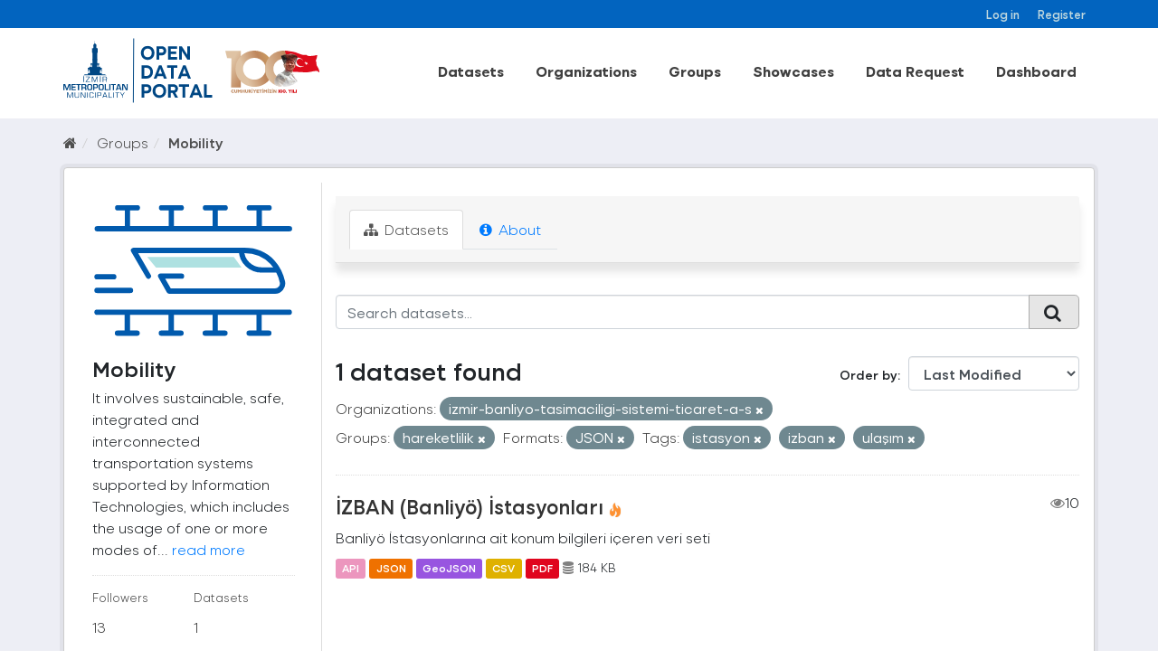

--- FILE ---
content_type: text/html; charset=utf-8
request_url: https://acikveri.bizizmir.com/en/group/91f70f5e-bbc6-4deb-a5e7-7d410f0a97e0?tags=istasyon&tags=izban&res_format=JSON&tags=ula%C5%9F%C4%B1m&groups=hareketlilik&organization=izmir-banliyo-tasimaciligi-sistemi-ticaret-a-s
body_size: 8887
content:
<!DOCTYPE html>
<!--[if IE 9]> <html lang="en" class="ie9"> <![endif]-->
<!--[if gt IE 8]><!--> <html lang="en"> <!--<![endif]-->
  <head>
    <link rel="stylesheet" type="text/css" href="/fanstatic/vendor/:version:2020-12-22T13:54:17.54/select2/select2.css" />
<link rel="stylesheet" type="text/css" href="/fanstatic/css/:version:2024-03-18T11:23:51.73/main.min.css" />
<link rel="stylesheet" type="text/css" href="/fanstatic/vendor/:version:2020-12-22T13:54:17.54/font-awesome/css/font-awesome.min.css" />
<link rel="stylesheet" type="text/css" href="/fanstatic/ckanext-geoview/:version:2020-10-22T17:17:14.26/css/geo-resource-styles.css" />
</head>
    <meta charset="utf-8" />
     
      <meta name="viewport" content="width=device-width, initial-scale=1.0">
    <title>Mobility - Groups - İzmir Büyükşehir Belediyesi Açık Veri Portalı</title>

    
    
  <link rel="shortcut icon" href="/base/images/ibb.ico" />
    
  <link rel="alternate" type="application/atom+xml" title="İzmir Büyükşehir Belediyesi Açık Veri Portalı - Datasets in group: Mobility" href="/enfeed.group?id=hareketlilik" />
<link rel="alternate" type="application/atom+xml" title="İzmir Büyükşehir Belediyesi Açık Veri Portalı - Recent Revision History" href="/en/revision/list?days=1&amp;format=atom" />

    
      
    
    


    
      
      
    
    
  </head>

  
  <body data-site-root="https://acikveri.bizizmir.com/" data-locale-root="https://acikveri.bizizmir.com/en/" >

    
    <div class="hide"><a href="#content">Skip to content</a></div>
  

  
    <link rel="stylesheet" href="/chatbot/css/chatbot.css?v=3.4" />
<link rel="stylesheet" href="/chatbot/css/custom.css?v=3.1" />
<link rel="stylesheet" href="/chatbot/font/izmir/fonts.css?v=3.0" />
<link rel="stylesheet" href="/base/anasayfa/css/bootstrap/bootstrap.min.css?v=3.0">
<link rel="stylesheet" href="/base/anasayfa/css/swiper/swiper-bundle.css?v=3.0">
<link rel="stylesheet" href="/base/anasayfa/css/custom.css?v=3.3">
<link rel="stylesheet" href="/base/anasayfa/font/izmir/fonts.css?v=3.0">

 
<header class="account-masthead">
<!-- Global site tag (gtag.js) - Google Analytics -->
<script async src="https://www.googletagmanager.com/gtag/js?id=G-SYT701M0VQ"></script>
<script>
  window.dataLayer = window.dataLayer || [];
  function gtag(){dataLayer.push(arguments);}
  gtag('js', new Date());

  gtag('config', 'G-SYT701M0VQ');
</script>
  <div class="container">
     
    <nav class="account not-authed ">
      <ul class="list-unstyled">
        
        <li><a href="/en/user/login">Log in</a></li>
        
        <li><a href="/en/user/register">Register</a></li>
         
      </ul>
    </nav>
     
  </div>
</header>



<header>
    
  <div class="container">
    <div class="main-menu-wrapper">
      <!--Mobil Menu Button-->
      <div class="mobil-menu-button-container">
        <span class="mdi mdi-menu burger-menu"></span>

      </div>
      <div class="logo-container">
        
        
        <a class="logo" href="/en/">
          <img src="/base/images/logo_en.svg?v=1.0)" alt="İzmir Büyükşehir Belediyesi Açık Veri Portalı" title="İzmir Büyükşehir Belediyesi Açık Veri Portalı" />
        </a>
        
        
      </div>    
      <div class="main-menu-container">
        
        <ul class="main-menu-list">
          
  <li><a href="/en/dataset">Datasets</a></li><li><a href="/en/organization">Organizations</a></li><li><a href="/en/group">Groups</a></li><li><a href="/en/showcase">Showcases</a></li>

          <li id="menu_dataRequest"><a href="/en/datarequest">Data Request</a></li>
          
          <li id="menu_dataRequest"><a target="_blank" href="https://opendashboard.izmir.bel.tr/app/dashboards?auth_provider_hint=anonymous1">Dashboard</a></li>
          




        </ul>
        

      </div>

    </div>
  </div>

  <!--Mobil Menu Content-->
  <div class="mobil-menu-wrapper">

    <div class="mobil-menu-content">
      
      <ul class="mobil-menu-list">
         <li><a href="/en/dataset">Datasets</a></li><li><a href="/en/organization">Organizations</a></li><li><a href="/en/group">Groups</a></li><li><a href="/en/showcase">Showcases</a></li> 
          <li id="menu_dataRequest"><a href="/en/datarequest">Data Request</a></li>
          
          <li id="menu_dataRequest"><a target="_blank" href="https://opendashboard.izmir.bel.tr/app/dashboards?auth_provider_hint=anonymous1">Dashboard</a></li>
          
     </ul>
      
    </div>
    <span class="mdi mdi-close burger-menu-close"></span>
    <div class="mobil-menu-btn-container">
      <a href="/en/user/register" class="btn btn-md brand-btn">Register</button></a>
      <a href="/en/user/login" class="btn btn-md brand-str-btn">Log in</button></a>
      
    </div>

  </div>

</header>



  
    <div role="main">
      <div id="content" class="container">
        
          
            <div class="flash-messages">
              
                
              
            </div>
          

          
            <div class="toolbar">
              
                
                  <ol class="breadcrumb">
                    
<li class="home"><a href="/en/"><i class="fa fa-home"></i><span> Home</span></a></li>
                    
  <li><a href="/en/group">Groups</a></li>
  <li class="active"><a class=" active" href="/en/group/hareketlilik">Mobility</a></li>

                  </ol>
                
              
            </div>
          
          <div class="wrapper p-3">
          <div class="row ">
            
            
            
            
            
              <aside class="col-sm-4 col-md-3 col-xs-12">
                
                
  
  
<div class="module context-info">
  <section class="module-content">
    
    
    <div class="image">
      <a href="">
        <img src="https://acikveri.bizizmir.com/uploads/group/2020-12-22-182733.608136hareketlilik-icon.svg" width="190" height="118" alt="hareketlilik" />
      </a>
    </div>
    
    
    <h1 class="heading">
      Mobility
      
    </h1>
    
    
    
      <p>
        It involves sustainable, safe, integrated and interconnected transportation systems supported by Information Technologies, which includes the usage of one or more modes of...
        <a href="/en/group/about/hareketlilik">read more</a>
      </p>
    
    
    
      
      <div class="nums">
        <dl>
          <dt>Followers</dt>
          <dd data-module="followers-counter" data-module-id="91f70f5e-bbc6-4deb-a5e7-7d410f0a97e0" data-module-num_followers="13"><span>13</span></dd>
        </dl>
        <dl>
          <dt>Datasets</dt>
          <dd><span>1</span></dd>
        </dl>
      </div>
      
      
      <div class="follow_button">
        
      </div>
      
    
    
  </section>
</div>


  <div class="filters">
    <div>
      
        

  
  
    
      
      
        <section class="module module-narrow module-shallow">
          
            <h2 class="module-heading">
              <i class="fa fa-filter"></i>
              
              Organizations
            </h2>
          
          
            
            
              <nav>
                <ul class="list-unstyled nav nav-simple nav-facet">
                  
                    
                    
                    
                    
                      <li class="nav-item active">
                        <a href="/en/group/91f70f5e-bbc6-4deb-a5e7-7d410f0a97e0?tags=istasyon&amp;tags=izban&amp;res_format=JSON&amp;tags=ula%C5%9F%C4%B1m&amp;groups=hareketlilik" title="İzmir Banliyö Taşımacılığı Sistemi Ticaret A.Ş." id="dd7d2242-219f-48de-8318-00c8cfedda62">
                          <span class="item-label">İzmir Banliyö Taşıma...</span>
                          <span class="hidden separator"> - </span>
                          <span class="item-count badge">1</span>
                        </a>
                      </li>
                  
                </ul>
              </nav>
              <p class="module-footer">             
                                
                  
                
              </p>
            
            
          
        </section>
      
    
  

      
        

  
  
    
      
      
        <section class="module module-narrow module-shallow">
          
            <h2 class="module-heading">
              <i class="fa fa-filter"></i>
              
              Groups
            </h2>
          
          
            
            
              <nav>
                <ul class="list-unstyled nav nav-simple nav-facet">
                  
                    
                    
                    
                    
                      <li class="nav-item">
                        <a href="/en/group/91f70f5e-bbc6-4deb-a5e7-7d410f0a97e0?tags=izban&amp;groups=altyapi&amp;res_format=JSON&amp;groups=hareketlilik&amp;tags=istasyon&amp;tags=ula%C5%9F%C4%B1m&amp;organization=izmir-banliyo-tasimaciligi-sistemi-ticaret-a-s" title="" id="dd7d2242-219f-48de-8318-00c8cfedda62">
                          <span class="item-label">Altyapı</span>
                          <span class="hidden separator"> - </span>
                          <span class="item-count badge">1</span>
                        </a>
                      </li>
                  
                    
                    
                    
                    
                      <li class="nav-item">
                        <a href="/en/group/91f70f5e-bbc6-4deb-a5e7-7d410f0a97e0?tags=izban&amp;res_format=JSON&amp;groups=cografi-bilgi-sistemleri&amp;groups=hareketlilik&amp;tags=istasyon&amp;tags=ula%C5%9F%C4%B1m&amp;organization=izmir-banliyo-tasimaciligi-sistemi-ticaret-a-s" title="Coğrafi Bilgi Sistemleri" id="dd7d2242-219f-48de-8318-00c8cfedda62">
                          <span class="item-label">Coğrafi Bilgi Sistem...</span>
                          <span class="hidden separator"> - </span>
                          <span class="item-count badge">1</span>
                        </a>
                      </li>
                  
                    
                    
                    
                    
                      <li class="nav-item active">
                        <a href="/en/group/91f70f5e-bbc6-4deb-a5e7-7d410f0a97e0?tags=istasyon&amp;tags=izban&amp;res_format=JSON&amp;tags=ula%C5%9F%C4%B1m&amp;organization=izmir-banliyo-tasimaciligi-sistemi-ticaret-a-s" title="" id="dd7d2242-219f-48de-8318-00c8cfedda62">
                          <span class="item-label">Mobility</span>
                          <span class="hidden separator"> - </span>
                          <span class="item-count badge">1</span>
                        </a>
                      </li>
                  
                </ul>
              </nav>
              <p class="module-footer">             
                                
                  
                
              </p>
            
            
          
        </section>
      
    
  

      
        

  
  
    
      
      
        <section class="module module-narrow module-shallow">
          
            <h2 class="module-heading">
              <i class="fa fa-filter"></i>
              
              Tags
            </h2>
          
          
            
            
              <nav>
                <ul class="list-unstyled nav nav-simple nav-facet">
                  
                    
                    
                    
                    
                      <li class="nav-item">
                        <a href="/en/group/91f70f5e-bbc6-4deb-a5e7-7d410f0a97e0?tags=izban&amp;res_format=JSON&amp;tags=banliy%C3%B6&amp;groups=hareketlilik&amp;tags=istasyon&amp;tags=ula%C5%9F%C4%B1m&amp;organization=izmir-banliyo-tasimaciligi-sistemi-ticaret-a-s" title="" id="dd7d2242-219f-48de-8318-00c8cfedda62">
                          <span class="item-label">Banliyö</span>
                          <span class="hidden separator"> - </span>
                          <span class="item-count badge">1</span>
                        </a>
                      </li>
                  
                    
                    
                    
                    
                      <li class="nav-item active">
                        <a href="/en/group/91f70f5e-bbc6-4deb-a5e7-7d410f0a97e0?tags=izban&amp;res_format=JSON&amp;tags=ula%C5%9F%C4%B1m&amp;groups=hareketlilik&amp;organization=izmir-banliyo-tasimaciligi-sistemi-ticaret-a-s" title="" id="dd7d2242-219f-48de-8318-00c8cfedda62">
                          <span class="item-label">Istasyon</span>
                          <span class="hidden separator"> - </span>
                          <span class="item-count badge">1</span>
                        </a>
                      </li>
                  
                    
                    
                    
                    
                      <li class="nav-item active">
                        <a href="/en/group/91f70f5e-bbc6-4deb-a5e7-7d410f0a97e0?tags=istasyon&amp;res_format=JSON&amp;tags=ula%C5%9F%C4%B1m&amp;groups=hareketlilik&amp;organization=izmir-banliyo-tasimaciligi-sistemi-ticaret-a-s" title="" id="dd7d2242-219f-48de-8318-00c8cfedda62">
                          <span class="item-label">Izban</span>
                          <span class="hidden separator"> - </span>
                          <span class="item-count badge">1</span>
                        </a>
                      </li>
                  
                    
                    
                    
                    
                      <li class="nav-item">
                        <a href="/en/group/91f70f5e-bbc6-4deb-a5e7-7d410f0a97e0?tags=izban&amp;res_format=JSON&amp;groups=hareketlilik&amp;tags=istasyon&amp;tags=rayl%C4%B1+sistem&amp;tags=ula%C5%9F%C4%B1m&amp;organization=izmir-banliyo-tasimaciligi-sistemi-ticaret-a-s" title="" id="dd7d2242-219f-48de-8318-00c8cfedda62">
                          <span class="item-label">Raylı Sistem</span>
                          <span class="hidden separator"> - </span>
                          <span class="item-count badge">1</span>
                        </a>
                      </li>
                  
                    
                    
                    
                    
                      <li class="nav-item active">
                        <a href="/en/group/91f70f5e-bbc6-4deb-a5e7-7d410f0a97e0?tags=istasyon&amp;tags=izban&amp;res_format=JSON&amp;groups=hareketlilik&amp;organization=izmir-banliyo-tasimaciligi-sistemi-ticaret-a-s" title="" id="dd7d2242-219f-48de-8318-00c8cfedda62">
                          <span class="item-label">Ulaşım</span>
                          <span class="hidden separator"> - </span>
                          <span class="item-count badge">1</span>
                        </a>
                      </li>
                  
                </ul>
              </nav>
              <p class="module-footer">             
                                
                  
                
              </p>
            
            
          
        </section>
      
    
  

      
        

  
  
    
      
      
        <section class="module module-narrow module-shallow">
          
            <h2 class="module-heading">
              <i class="fa fa-filter"></i>
              
              Formats
            </h2>
          
          
            
            
              <nav>
                <ul class="list-unstyled nav nav-simple nav-facet">
                  
                    
                    
                    
                    
                      <li class="nav-item">
                        <a href="/en/group/91f70f5e-bbc6-4deb-a5e7-7d410f0a97e0?tags=izban&amp;res_format=API&amp;res_format=JSON&amp;groups=hareketlilik&amp;tags=istasyon&amp;tags=ula%C5%9F%C4%B1m&amp;organization=izmir-banliyo-tasimaciligi-sistemi-ticaret-a-s" title="" id="dd7d2242-219f-48de-8318-00c8cfedda62">
                          <span class="item-label">Api</span>
                          <span class="hidden separator"> - </span>
                          <span class="item-count badge">1</span>
                        </a>
                      </li>
                  
                    
                    
                    
                    
                      <li class="nav-item">
                        <a href="/en/group/91f70f5e-bbc6-4deb-a5e7-7d410f0a97e0?tags=izban&amp;res_format=JSON&amp;groups=hareketlilik&amp;res_format=CSV&amp;tags=istasyon&amp;tags=ula%C5%9F%C4%B1m&amp;organization=izmir-banliyo-tasimaciligi-sistemi-ticaret-a-s" title="" id="dd7d2242-219f-48de-8318-00c8cfedda62">
                          <span class="item-label">Csv</span>
                          <span class="hidden separator"> - </span>
                          <span class="item-count badge">1</span>
                        </a>
                      </li>
                  
                    
                    
                    
                    
                      <li class="nav-item">
                        <a href="/en/group/91f70f5e-bbc6-4deb-a5e7-7d410f0a97e0?tags=izban&amp;res_format=JSON&amp;groups=hareketlilik&amp;tags=istasyon&amp;res_format=GeoJSON&amp;tags=ula%C5%9F%C4%B1m&amp;organization=izmir-banliyo-tasimaciligi-sistemi-ticaret-a-s" title="" id="dd7d2242-219f-48de-8318-00c8cfedda62">
                          <span class="item-label">Geojson</span>
                          <span class="hidden separator"> - </span>
                          <span class="item-count badge">1</span>
                        </a>
                      </li>
                  
                    
                    
                    
                    
                      <li class="nav-item active">
                        <a href="/en/group/91f70f5e-bbc6-4deb-a5e7-7d410f0a97e0?tags=istasyon&amp;tags=izban&amp;tags=ula%C5%9F%C4%B1m&amp;groups=hareketlilik&amp;organization=izmir-banliyo-tasimaciligi-sistemi-ticaret-a-s" title="" id="dd7d2242-219f-48de-8318-00c8cfedda62">
                          <span class="item-label">Json</span>
                          <span class="hidden separator"> - </span>
                          <span class="item-count badge">1</span>
                        </a>
                      </li>
                  
                    
                    
                    
                    
                      <li class="nav-item">
                        <a href="/en/group/91f70f5e-bbc6-4deb-a5e7-7d410f0a97e0?tags=izban&amp;res_format=PDF&amp;res_format=JSON&amp;groups=hareketlilik&amp;tags=istasyon&amp;tags=ula%C5%9F%C4%B1m&amp;organization=izmir-banliyo-tasimaciligi-sistemi-ticaret-a-s" title="" id="dd7d2242-219f-48de-8318-00c8cfedda62">
                          <span class="item-label">Pdf</span>
                          <span class="hidden separator"> - </span>
                          <span class="item-count badge">1</span>
                        </a>
                      </li>
                  
                </ul>
              </nav>
              <p class="module-footer">             
                                
                  
                
              </p>
            
            
          
        </section>
      
    
  

      
        

  
  
    
      
      
        <section class="module module-narrow module-shallow">
          
            <h2 class="module-heading">
              <i class="fa fa-filter"></i>
              
              Licenses
            </h2>
          
          
            
            
              <nav>
                <ul class="list-unstyled nav nav-simple nav-facet">
                  
                    
                    
                    
                    
                      <li class="nav-item">
                        <a href="/en/group/91f70f5e-bbc6-4deb-a5e7-7d410f0a97e0?tags=izban&amp;license_id=Izmir-Metropolitan-Municipality-License&amp;res_format=JSON&amp;groups=hareketlilik&amp;tags=istasyon&amp;tags=ula%C5%9F%C4%B1m&amp;organization=izmir-banliyo-tasimaciligi-sistemi-ticaret-a-s" title="Izmir Metropolitan Municipality Open Data License" id="dd7d2242-219f-48de-8318-00c8cfedda62">
                          <span class="item-label">Izmir Metropolitan M...</span>
                          <span class="hidden separator"> - </span>
                          <span class="item-count badge">1</span>
                        </a>
                      </li>
                  
                </ul>
              </nav>
              <p class="module-footer">             
                                
                  
                
              </p>
            
            
          
        </section>
      
    
  

      
    </div>
    <a class="close no-text hide-filters"><i class="fa fa-times-circle"></i><span class="text">close</span></a>
  </div>

              </aside>
            

            
              <div class="col-sm-8 col-md-9 col-xs-12">
                
                
                  <article class="module">
                    
                      <header class="module-content page-header">
                        
                        <ul class="nav nav-tabs">
                          
  <li class="active"><a href="/en/group/hareketlilik"><i class="fa fa-sitemap"></i> Datasets</a></li>
  
  <li><a href="/en/group/about/hareketlilik"><i class="fa fa-info-circle"></i> About</a></li>

                        </ul>
                      </header>
                    
                    <div class="module-content">
                      
                      
  
    
    
    
    







<form id="group-datasets-search-form" class="search-form" method="get" data-module="select-switch">

  
    <div class="input-group search-input-group">
      <input aria-label="Search datasets..." id="field-giant-search" type="text" class="form-control input-lg" name="q" value="" autocomplete="off" placeholder="Search datasets...">
      
      <span class="input-group-btn">
        <button class="btn btn-default btn-lg" type="submit" value="search">
          <i class="fa fa-search"></i>
        </button>
      </span>
      
    </div>
  

  
    <span>
  
  

  
  
  
  <input type="hidden" name="tags" value="istasyon" />
  
  
  
  
  
  <input type="hidden" name="tags" value="izban" />
  
  
  
  
  
  <input type="hidden" name="res_format" value="JSON" />
  
  
  
  
  
  <input type="hidden" name="tags" value="ulaşım" />
  
  
  
  
  
  <input type="hidden" name="groups" value="hareketlilik" />
  
  
  
  
  
  <input type="hidden" name="organization" value="izmir-banliyo-tasimaciligi-sistemi-ticaret-a-s" />
  
  
  
  </span>
  

  
    
      <div class="form-select form-group control-order-by">
        <label for="field-order-by">Order by</label>
        <select id="field-order-by" name="sort" class="form-control">
          
            
              <option value="metadata_modified desc">Last Modified</option>
            
          
            
              <option value="title_string asc">Name Ascending</option>
            
          
            
              <option value="title_string desc">Name Descending</option>
            
          
            
              <option value="views_recent desc">Popular</option>
            
          
        </select>
        
        <button class="btn btn-default js-hide" type="submit">Go</button>
        
      </div>
    
  

  
    
      <h2 class="scroll" id="dd7d2242-219f-48de-8318-00c8cfedda62">

  
  
  
  

1 dataset found</h2>
    
  

  
    
      <p class="filter-list">
        
          
          <span class="facet">Organizations:</span>
          
            <span class="filtered pill">
                
               izmir-banliyo-tasimaciligi-sistemi-ticaret-a-s
              <a href="/en/group/hareketlilik?tags=istasyon&amp;tags=izban&amp;res_format=JSON&amp;tags=ula%C5%9F%C4%B1m&amp;groups=hareketlilik" class="remove" title="Remove"><i class="fa fa-times"></i></a>
            </span>
          
        
          
          <span class="facet">Groups:</span>
          
            <span class="filtered pill">
                
               hareketlilik
              <a href="/en/group/hareketlilik?tags=istasyon&amp;tags=izban&amp;res_format=JSON&amp;tags=ula%C5%9F%C4%B1m&amp;organization=izmir-banliyo-tasimaciligi-sistemi-ticaret-a-s" class="remove" title="Remove"><i class="fa fa-times"></i></a>
            </span>
          
        
          
          <span class="facet">Formats:</span>
          
            <span class="filtered pill">
                
               JSON
              <a href="/en/group/hareketlilik?tags=istasyon&amp;tags=izban&amp;tags=ula%C5%9F%C4%B1m&amp;groups=hareketlilik&amp;organization=izmir-banliyo-tasimaciligi-sistemi-ticaret-a-s" class="remove" title="Remove"><i class="fa fa-times"></i></a>
            </span>
          
        
          
          <span class="facet">Tags:</span>
          
            <span class="filtered pill">
                
               istasyon
              <a href="/en/group/hareketlilik?tags=izban&amp;res_format=JSON&amp;tags=ula%C5%9F%C4%B1m&amp;groups=hareketlilik&amp;organization=izmir-banliyo-tasimaciligi-sistemi-ticaret-a-s" class="remove" title="Remove"><i class="fa fa-times"></i></a>
            </span>
          
            <span class="filtered pill">
                
               izban
              <a href="/en/group/hareketlilik?tags=istasyon&amp;res_format=JSON&amp;tags=ula%C5%9F%C4%B1m&amp;groups=hareketlilik&amp;organization=izmir-banliyo-tasimaciligi-sistemi-ticaret-a-s" class="remove" title="Remove"><i class="fa fa-times"></i></a>
            </span>
          
            <span class="filtered pill">
                
               ulaşım
              <a href="/en/group/hareketlilik?tags=istasyon&amp;tags=izban&amp;res_format=JSON&amp;groups=hareketlilik&amp;organization=izmir-banliyo-tasimaciligi-sistemi-ticaret-a-s" class="remove" title="Remove"><i class="fa fa-times"></i></a>
            </span>
          
        
      </p>
      <a class="show-filters btn btn-default">Filter Results</a>
    
  

</form>








  
  
    
      

  
    <ul class="dataset-list list-unstyled">
    	
	      
	        
  
  
  
  
  
  
    <li class="dataset-item">
      
        <div class="dataset-content">
          
            <h3 class="dataset-heading">
              
                
              
              
                <a href="/en/dataset/izban-istasyonlari">İZBAN (Banliyö) İstasyonları</a>
              
              
                
                

<span class="popular ckan-icon ckan-icon-flame" title="10 recent views" xmlns="http://www.w3.org/1999/xhtml">Popular</span>

                <span style="float:right;"><i class="fa fa-eye" style="color: grey"; aria-hidden="true"></i>10</span>            
              
            </h3>
          
          
            
          
          
            
              <div>Banliyö İstasyonlarına ait konum bilgileri içeren veri seti</div>
            
          
        </div>
        
          
          
          
            
            
              <ul class="dataset-resources list-unstyled">
                              
                  
                  <li>
                  
                    <a href="/en/dataset/izban-istasyonlari" class="label label-default" data-format="api"> API</a>                  
                  </li>
                  
                  <li>
                  
                    <a href="/en/dataset/izban-istasyonlari" class="label label-default" data-format="json"> JSON</a>                  
                  </li>
                  
                  <li>
                  
                    <a href="/en/dataset/izban-istasyonlari" class="label label-default" data-format="geojson"> GeoJSON</a>                  
                  </li>
                  
                  <li>
                  
                    <a href="/en/dataset/izban-istasyonlari" class="label label-default" data-format="csv"> CSV</a>                  
                  </li>
                  
                  <li>
                  
                    <a href="/en/dataset/izban-istasyonlari" class="label label-default" data-format="pdf"> PDF</a>                  
                  </li>
                  
  
  
                  

                   
                  
                  
                      
                  
                      
                          
                      
                  
                      
                          
                      
                  
                      
                          
                      
                  
                      
                  
                  
                  
                  
                  
                  
                  
                      
                  
                  
                  <li style="font-size: 14px;"><i class="fa fa-database" style="color: grey;" aria-hidden="true"></i>                      
                    184 KB
                     </li>
                  <br>
                  
                  
                  
                
                
              </ul>
            
          
        
      
    </li>
  
  
	      
	    
    </ul>
  

    
  
  
    
  

                    </div>
                  </article>
                
              </div>
            
          </div>
          </div>
        
      </div>
    </div>
  
    
<footer>
  <link rel="stylesheet" href="/base/css/footer-new.css?v=1.7" />
  <style>
    /*
Table OF Contents
==========================
 */

/*



 Footer
==========================
 */



.footer-top .info-group li span .icon-him {
    background: url(/base/telefon.png);
}

.footer-top .info-group li span .icon-faks {
    background: url(/base/fax.png);
}

.footer-top .info-group li span .icon-santral {
    background: url(/base/santral.png);
}

.footer-top .info-group li span .icon-adres {
    background: url(/base/brosur.png);
}

.footer-top .info-group li span .icon-emails {
    background: url(/base/e-posta.png);
}

.footer-top .info-group li span .icon-saatkulesi {
    /* background: url(https://www.izmir.bel.tr/Content/img/saatkulesi.png); */
    top: 8px;
    left: 6px;
}


/*
Footer
==========================
 */
  </style>
  <div class="container">
    
    <div class="d-flex flex-wrap justify-content-between footer-menu">
      
      
      <a href="/en/user-guide">User Guide</a>
      <a href="/en/license">License</a>
      <a href="/en/about">About</a>
      <a href="/en/terms-of-use">Terms Of Use</a>
      
      <a target="_blank" href="/en/Document/Gizlilik_Politikasi.pdf">Privacy Policy</a>
      
      <a href="/en/faq">FAQ</a>
      <a href="/en/contact">Contact</a>
      
      

      
      <a target="_blank" href="/en/Document/Izmir_Open_Data_Strategy.pdf">Open Data Strategy</a>
      
    </div>
    <div class="d-flex flex-wrap justify-content-center align-items-center footer-menu" style="gap: 35px">
      <a href="https://ckan.org/" target="_blank"> <img alt="" src="/base/anasayfa/img/logo/ckan-seeklogo-com.svg" class="img-fluid"></a>
      <div class="w-50">
        
        
<form class="form-inline form-select lang-select" action="/en/util/redirect" data-module="select-switch" method="POST">
  <!--<label for="field-lang-select">Language</label>-->
  <!--<select id="field-lang-select" name="url" data-module="autocomplete" data-module-dropdown-class="lang-dropdown" data-module-container-class="lang-container">
    
      <option value="/tr/group/91f70f5e-bbc6-4deb-a5e7-7d410f0a97e0?tags=istasyon&amp;tags=izban&amp;res_format=JSON&amp;tags=ula%C5%9F%C4%B1m&amp;groups=hareketlilik&amp;organization=izmir-banliyo-tasimaciligi-sistemi-ticaret-a-s" >
        Türkçe
      </option>
    
      <option value="/en/group/91f70f5e-bbc6-4deb-a5e7-7d410f0a97e0?tags=istasyon&amp;tags=izban&amp;res_format=JSON&amp;tags=ula%C5%9F%C4%B1m&amp;groups=hareketlilik&amp;organization=izmir-banliyo-tasimaciligi-sistemi-ticaret-a-s" selected="selected">
        English
      </option>
    
      <option value="/pt_BR/group/91f70f5e-bbc6-4deb-a5e7-7d410f0a97e0?tags=istasyon&amp;tags=izban&amp;res_format=JSON&amp;tags=ula%C5%9F%C4%B1m&amp;groups=hareketlilik&amp;organization=izmir-banliyo-tasimaciligi-sistemi-ticaret-a-s" >
        português (Brasil)
      </option>
    
      <option value="/ja/group/91f70f5e-bbc6-4deb-a5e7-7d410f0a97e0?tags=istasyon&amp;tags=izban&amp;res_format=JSON&amp;tags=ula%C5%9F%C4%B1m&amp;groups=hareketlilik&amp;organization=izmir-banliyo-tasimaciligi-sistemi-ticaret-a-s" >
        日本語
      </option>
    
      <option value="/it/group/91f70f5e-bbc6-4deb-a5e7-7d410f0a97e0?tags=istasyon&amp;tags=izban&amp;res_format=JSON&amp;tags=ula%C5%9F%C4%B1m&amp;groups=hareketlilik&amp;organization=izmir-banliyo-tasimaciligi-sistemi-ticaret-a-s" >
        italiano
      </option>
    
      <option value="/cs_CZ/group/91f70f5e-bbc6-4deb-a5e7-7d410f0a97e0?tags=istasyon&amp;tags=izban&amp;res_format=JSON&amp;tags=ula%C5%9F%C4%B1m&amp;groups=hareketlilik&amp;organization=izmir-banliyo-tasimaciligi-sistemi-ticaret-a-s" >
        čeština (Česká republika)
      </option>
    
      <option value="/ca/group/91f70f5e-bbc6-4deb-a5e7-7d410f0a97e0?tags=istasyon&amp;tags=izban&amp;res_format=JSON&amp;tags=ula%C5%9F%C4%B1m&amp;groups=hareketlilik&amp;organization=izmir-banliyo-tasimaciligi-sistemi-ticaret-a-s" >
        català
      </option>
    
      <option value="/es/group/91f70f5e-bbc6-4deb-a5e7-7d410f0a97e0?tags=istasyon&amp;tags=izban&amp;res_format=JSON&amp;tags=ula%C5%9F%C4%B1m&amp;groups=hareketlilik&amp;organization=izmir-banliyo-tasimaciligi-sistemi-ticaret-a-s" >
        español
      </option>
    
      <option value="/fr/group/91f70f5e-bbc6-4deb-a5e7-7d410f0a97e0?tags=istasyon&amp;tags=izban&amp;res_format=JSON&amp;tags=ula%C5%9F%C4%B1m&amp;groups=hareketlilik&amp;organization=izmir-banliyo-tasimaciligi-sistemi-ticaret-a-s" >
        français
      </option>
    
      <option value="/el/group/91f70f5e-bbc6-4deb-a5e7-7d410f0a97e0?tags=istasyon&amp;tags=izban&amp;res_format=JSON&amp;tags=ula%C5%9F%C4%B1m&amp;groups=hareketlilik&amp;organization=izmir-banliyo-tasimaciligi-sistemi-ticaret-a-s" >
        Ελληνικά
      </option>
    
      <option value="/sv/group/91f70f5e-bbc6-4deb-a5e7-7d410f0a97e0?tags=istasyon&amp;tags=izban&amp;res_format=JSON&amp;tags=ula%C5%9F%C4%B1m&amp;groups=hareketlilik&amp;organization=izmir-banliyo-tasimaciligi-sistemi-ticaret-a-s" >
        svenska
      </option>
    
      <option value="/sr/group/91f70f5e-bbc6-4deb-a5e7-7d410f0a97e0?tags=istasyon&amp;tags=izban&amp;res_format=JSON&amp;tags=ula%C5%9F%C4%B1m&amp;groups=hareketlilik&amp;organization=izmir-banliyo-tasimaciligi-sistemi-ticaret-a-s" >
        српски
      </option>
    
      <option value="/no/group/91f70f5e-bbc6-4deb-a5e7-7d410f0a97e0?tags=istasyon&amp;tags=izban&amp;res_format=JSON&amp;tags=ula%C5%9F%C4%B1m&amp;groups=hareketlilik&amp;organization=izmir-banliyo-tasimaciligi-sistemi-ticaret-a-s" >
        norsk bokmål (Norge)
      </option>
    
      <option value="/sk/group/91f70f5e-bbc6-4deb-a5e7-7d410f0a97e0?tags=istasyon&amp;tags=izban&amp;res_format=JSON&amp;tags=ula%C5%9F%C4%B1m&amp;groups=hareketlilik&amp;organization=izmir-banliyo-tasimaciligi-sistemi-ticaret-a-s" >
        slovenčina
      </option>
    
      <option value="/fi/group/91f70f5e-bbc6-4deb-a5e7-7d410f0a97e0?tags=istasyon&amp;tags=izban&amp;res_format=JSON&amp;tags=ula%C5%9F%C4%B1m&amp;groups=hareketlilik&amp;organization=izmir-banliyo-tasimaciligi-sistemi-ticaret-a-s" >
        suomi
      </option>
    
      <option value="/ru/group/91f70f5e-bbc6-4deb-a5e7-7d410f0a97e0?tags=istasyon&amp;tags=izban&amp;res_format=JSON&amp;tags=ula%C5%9F%C4%B1m&amp;groups=hareketlilik&amp;organization=izmir-banliyo-tasimaciligi-sistemi-ticaret-a-s" >
        русский
      </option>
    
      <option value="/de/group/91f70f5e-bbc6-4deb-a5e7-7d410f0a97e0?tags=istasyon&amp;tags=izban&amp;res_format=JSON&amp;tags=ula%C5%9F%C4%B1m&amp;groups=hareketlilik&amp;organization=izmir-banliyo-tasimaciligi-sistemi-ticaret-a-s" >
        Deutsch
      </option>
    
      <option value="/pl/group/91f70f5e-bbc6-4deb-a5e7-7d410f0a97e0?tags=istasyon&amp;tags=izban&amp;res_format=JSON&amp;tags=ula%C5%9F%C4%B1m&amp;groups=hareketlilik&amp;organization=izmir-banliyo-tasimaciligi-sistemi-ticaret-a-s" >
        polski
      </option>
    
      <option value="/nl/group/91f70f5e-bbc6-4deb-a5e7-7d410f0a97e0?tags=istasyon&amp;tags=izban&amp;res_format=JSON&amp;tags=ula%C5%9F%C4%B1m&amp;groups=hareketlilik&amp;organization=izmir-banliyo-tasimaciligi-sistemi-ticaret-a-s" >
        Nederlands
      </option>
    
      <option value="/bg/group/91f70f5e-bbc6-4deb-a5e7-7d410f0a97e0?tags=istasyon&amp;tags=izban&amp;res_format=JSON&amp;tags=ula%C5%9F%C4%B1m&amp;groups=hareketlilik&amp;organization=izmir-banliyo-tasimaciligi-sistemi-ticaret-a-s" >
        български
      </option>
    
      <option value="/ko_KR/group/91f70f5e-bbc6-4deb-a5e7-7d410f0a97e0?tags=istasyon&amp;tags=izban&amp;res_format=JSON&amp;tags=ula%C5%9F%C4%B1m&amp;groups=hareketlilik&amp;organization=izmir-banliyo-tasimaciligi-sistemi-ticaret-a-s" >
        한국어 (대한민국)
      </option>
    
      <option value="/hu/group/91f70f5e-bbc6-4deb-a5e7-7d410f0a97e0?tags=istasyon&amp;tags=izban&amp;res_format=JSON&amp;tags=ula%C5%9F%C4%B1m&amp;groups=hareketlilik&amp;organization=izmir-banliyo-tasimaciligi-sistemi-ticaret-a-s" >
        magyar
      </option>
    
      <option value="/sl/group/91f70f5e-bbc6-4deb-a5e7-7d410f0a97e0?tags=istasyon&amp;tags=izban&amp;res_format=JSON&amp;tags=ula%C5%9F%C4%B1m&amp;groups=hareketlilik&amp;organization=izmir-banliyo-tasimaciligi-sistemi-ticaret-a-s" >
        slovenščina
      </option>
    
      <option value="/lv/group/91f70f5e-bbc6-4deb-a5e7-7d410f0a97e0?tags=istasyon&amp;tags=izban&amp;res_format=JSON&amp;tags=ula%C5%9F%C4%B1m&amp;groups=hareketlilik&amp;organization=izmir-banliyo-tasimaciligi-sistemi-ticaret-a-s" >
        latviešu
      </option>
    
      <option value="/id/group/91f70f5e-bbc6-4deb-a5e7-7d410f0a97e0?tags=istasyon&amp;tags=izban&amp;res_format=JSON&amp;tags=ula%C5%9F%C4%B1m&amp;groups=hareketlilik&amp;organization=izmir-banliyo-tasimaciligi-sistemi-ticaret-a-s" >
        Indonesia
      </option>
    
      <option value="/en_AU/group/91f70f5e-bbc6-4deb-a5e7-7d410f0a97e0?tags=istasyon&amp;tags=izban&amp;res_format=JSON&amp;tags=ula%C5%9F%C4%B1m&amp;groups=hareketlilik&amp;organization=izmir-banliyo-tasimaciligi-sistemi-ticaret-a-s" >
        English (Australia)
      </option>
    
      <option value="/ro/group/91f70f5e-bbc6-4deb-a5e7-7d410f0a97e0?tags=istasyon&amp;tags=izban&amp;res_format=JSON&amp;tags=ula%C5%9F%C4%B1m&amp;groups=hareketlilik&amp;organization=izmir-banliyo-tasimaciligi-sistemi-ticaret-a-s" >
        română
      </option>
    
      <option value="/es_AR/group/91f70f5e-bbc6-4deb-a5e7-7d410f0a97e0?tags=istasyon&amp;tags=izban&amp;res_format=JSON&amp;tags=ula%C5%9F%C4%B1m&amp;groups=hareketlilik&amp;organization=izmir-banliyo-tasimaciligi-sistemi-ticaret-a-s" >
        español (Argentina)
      </option>
    
      <option value="/da_DK/group/91f70f5e-bbc6-4deb-a5e7-7d410f0a97e0?tags=istasyon&amp;tags=izban&amp;res_format=JSON&amp;tags=ula%C5%9F%C4%B1m&amp;groups=hareketlilik&amp;organization=izmir-banliyo-tasimaciligi-sistemi-ticaret-a-s" >
        dansk (Danmark)
      </option>
    
      <option value="/ne/group/91f70f5e-bbc6-4deb-a5e7-7d410f0a97e0?tags=istasyon&amp;tags=izban&amp;res_format=JSON&amp;tags=ula%C5%9F%C4%B1m&amp;groups=hareketlilik&amp;organization=izmir-banliyo-tasimaciligi-sistemi-ticaret-a-s" >
        नेपाली
      </option>
    
      <option value="/fa_IR/group/91f70f5e-bbc6-4deb-a5e7-7d410f0a97e0?tags=istasyon&amp;tags=izban&amp;res_format=JSON&amp;tags=ula%C5%9F%C4%B1m&amp;groups=hareketlilik&amp;organization=izmir-banliyo-tasimaciligi-sistemi-ticaret-a-s" >
        فارسی (ایران)
      </option>
    
      <option value="/mn_MN/group/91f70f5e-bbc6-4deb-a5e7-7d410f0a97e0?tags=istasyon&amp;tags=izban&amp;res_format=JSON&amp;tags=ula%C5%9F%C4%B1m&amp;groups=hareketlilik&amp;organization=izmir-banliyo-tasimaciligi-sistemi-ticaret-a-s" >
        монгол (Монгол)
      </option>
    
      <option value="/uk/group/91f70f5e-bbc6-4deb-a5e7-7d410f0a97e0?tags=istasyon&amp;tags=izban&amp;res_format=JSON&amp;tags=ula%C5%9F%C4%B1m&amp;groups=hareketlilik&amp;organization=izmir-banliyo-tasimaciligi-sistemi-ticaret-a-s" >
        українська
      </option>
    
      <option value="/gl/group/91f70f5e-bbc6-4deb-a5e7-7d410f0a97e0?tags=istasyon&amp;tags=izban&amp;res_format=JSON&amp;tags=ula%C5%9F%C4%B1m&amp;groups=hareketlilik&amp;organization=izmir-banliyo-tasimaciligi-sistemi-ticaret-a-s" >
        galego
      </option>
    
      <option value="/th/group/91f70f5e-bbc6-4deb-a5e7-7d410f0a97e0?tags=istasyon&amp;tags=izban&amp;res_format=JSON&amp;tags=ula%C5%9F%C4%B1m&amp;groups=hareketlilik&amp;organization=izmir-banliyo-tasimaciligi-sistemi-ticaret-a-s" >
        ไทย
      </option>
    
      <option value="/vi/group/91f70f5e-bbc6-4deb-a5e7-7d410f0a97e0?tags=istasyon&amp;tags=izban&amp;res_format=JSON&amp;tags=ula%C5%9F%C4%B1m&amp;groups=hareketlilik&amp;organization=izmir-banliyo-tasimaciligi-sistemi-ticaret-a-s" >
        Tiếng Việt
      </option>
    
      <option value="/sq/group/91f70f5e-bbc6-4deb-a5e7-7d410f0a97e0?tags=istasyon&amp;tags=izban&amp;res_format=JSON&amp;tags=ula%C5%9F%C4%B1m&amp;groups=hareketlilik&amp;organization=izmir-banliyo-tasimaciligi-sistemi-ticaret-a-s" >
        shqip
      </option>
    
      <option value="/mk/group/91f70f5e-bbc6-4deb-a5e7-7d410f0a97e0?tags=istasyon&amp;tags=izban&amp;res_format=JSON&amp;tags=ula%C5%9F%C4%B1m&amp;groups=hareketlilik&amp;organization=izmir-banliyo-tasimaciligi-sistemi-ticaret-a-s" >
        македонски
      </option>
    
      <option value="/sr_Latn/group/91f70f5e-bbc6-4deb-a5e7-7d410f0a97e0?tags=istasyon&amp;tags=izban&amp;res_format=JSON&amp;tags=ula%C5%9F%C4%B1m&amp;groups=hareketlilik&amp;organization=izmir-banliyo-tasimaciligi-sistemi-ticaret-a-s" >
        srpski (latinica)
      </option>
    
      <option value="/zh_TW/group/91f70f5e-bbc6-4deb-a5e7-7d410f0a97e0?tags=istasyon&amp;tags=izban&amp;res_format=JSON&amp;tags=ula%C5%9F%C4%B1m&amp;groups=hareketlilik&amp;organization=izmir-banliyo-tasimaciligi-sistemi-ticaret-a-s" >
        中文 (繁體, 台灣)
      </option>
    
      <option value="/lt/group/91f70f5e-bbc6-4deb-a5e7-7d410f0a97e0?tags=istasyon&amp;tags=izban&amp;res_format=JSON&amp;tags=ula%C5%9F%C4%B1m&amp;groups=hareketlilik&amp;organization=izmir-banliyo-tasimaciligi-sistemi-ticaret-a-s" >
        lietuvių
      </option>
    
      <option value="/hr/group/91f70f5e-bbc6-4deb-a5e7-7d410f0a97e0?tags=istasyon&amp;tags=izban&amp;res_format=JSON&amp;tags=ula%C5%9F%C4%B1m&amp;groups=hareketlilik&amp;organization=izmir-banliyo-tasimaciligi-sistemi-ticaret-a-s" >
        hrvatski
      </option>
    
      <option value="/uk_UA/group/91f70f5e-bbc6-4deb-a5e7-7d410f0a97e0?tags=istasyon&amp;tags=izban&amp;res_format=JSON&amp;tags=ula%C5%9F%C4%B1m&amp;groups=hareketlilik&amp;organization=izmir-banliyo-tasimaciligi-sistemi-ticaret-a-s" >
        українська (Україна)
      </option>
    
      <option value="/he/group/91f70f5e-bbc6-4deb-a5e7-7d410f0a97e0?tags=istasyon&amp;tags=izban&amp;res_format=JSON&amp;tags=ula%C5%9F%C4%B1m&amp;groups=hareketlilik&amp;organization=izmir-banliyo-tasimaciligi-sistemi-ticaret-a-s" >
        עברית
      </option>
    
      <option value="/is/group/91f70f5e-bbc6-4deb-a5e7-7d410f0a97e0?tags=istasyon&amp;tags=izban&amp;res_format=JSON&amp;tags=ula%C5%9F%C4%B1m&amp;groups=hareketlilik&amp;organization=izmir-banliyo-tasimaciligi-sistemi-ticaret-a-s" >
        íslenska
      </option>
    
      <option value="/am/group/91f70f5e-bbc6-4deb-a5e7-7d410f0a97e0?tags=istasyon&amp;tags=izban&amp;res_format=JSON&amp;tags=ula%C5%9F%C4%B1m&amp;groups=hareketlilik&amp;organization=izmir-banliyo-tasimaciligi-sistemi-ticaret-a-s" >
        አማርኛ
      </option>
    
      <option value="/eu/group/91f70f5e-bbc6-4deb-a5e7-7d410f0a97e0?tags=istasyon&amp;tags=izban&amp;res_format=JSON&amp;tags=ula%C5%9F%C4%B1m&amp;groups=hareketlilik&amp;organization=izmir-banliyo-tasimaciligi-sistemi-ticaret-a-s" >
        euskara
      </option>
    
      <option value="/ar/group/91f70f5e-bbc6-4deb-a5e7-7d410f0a97e0?tags=istasyon&amp;tags=izban&amp;res_format=JSON&amp;tags=ula%C5%9F%C4%B1m&amp;groups=hareketlilik&amp;organization=izmir-banliyo-tasimaciligi-sistemi-ticaret-a-s" >
        العربية
      </option>
    
      <option value="/km/group/91f70f5e-bbc6-4deb-a5e7-7d410f0a97e0?tags=istasyon&amp;tags=izban&amp;res_format=JSON&amp;tags=ula%C5%9F%C4%B1m&amp;groups=hareketlilik&amp;organization=izmir-banliyo-tasimaciligi-sistemi-ticaret-a-s" >
        ខ្មែរ
      </option>
    
      <option value="/tl/group/91f70f5e-bbc6-4deb-a5e7-7d410f0a97e0?tags=istasyon&amp;tags=izban&amp;res_format=JSON&amp;tags=ula%C5%9F%C4%B1m&amp;groups=hareketlilik&amp;organization=izmir-banliyo-tasimaciligi-sistemi-ticaret-a-s" >
        Filipino (Pilipinas)
      </option>
    
      <option value="/pt_PT/group/91f70f5e-bbc6-4deb-a5e7-7d410f0a97e0?tags=istasyon&amp;tags=izban&amp;res_format=JSON&amp;tags=ula%C5%9F%C4%B1m&amp;groups=hareketlilik&amp;organization=izmir-banliyo-tasimaciligi-sistemi-ticaret-a-s" >
        português (Portugal)
      </option>
    
      <option value="/zh_CN/group/91f70f5e-bbc6-4deb-a5e7-7d410f0a97e0?tags=istasyon&amp;tags=izban&amp;res_format=JSON&amp;tags=ula%C5%9F%C4%B1m&amp;groups=hareketlilik&amp;organization=izmir-banliyo-tasimaciligi-sistemi-ticaret-a-s" >
        中文 (简体, 中国)
      </option>
    
  </select>-->
    <select id="field-lang-select" name="url" data-module="autocomplete" data-module-dropdown-class="lang-dropdown" data-module-container-class="lang-container">
    
      <option value="/tr/group/91f70f5e-bbc6-4deb-a5e7-7d410f0a97e0?tags=istasyon&amp;tags=izban&amp;res_format=JSON&amp;tags=ula%C5%9F%C4%B1m&amp;groups=hareketlilik&amp;organization=izmir-banliyo-tasimaciligi-sistemi-ticaret-a-s" >Türkçe</option>
      <option value="/en/group/91f70f5e-bbc6-4deb-a5e7-7d410f0a97e0?tags=istasyon&amp;tags=izban&amp;res_format=JSON&amp;tags=ula%C5%9F%C4%B1m&amp;groups=hareketlilik&amp;organization=izmir-banliyo-tasimaciligi-sistemi-ticaret-a-s" selected="selected">English</option>
   
  </select>
  <button class="btn btn-default js-hide" type="submit">Go</button>
</form>
        
      </div>
    </div>
  </div>

    
  </div>
  <div id="new-footer">
      <div class="tutucuwrap">
        <div class="flex-ortalama">
          <div class="social-media">
            <div class="ibb-footer-social-media">
              <a target="_blank" href="https://www.facebook.com/izmirbuyuksehirbel">
                <svg xmlns="http://www.w3.org/2000/svg" class="icon" aria-hidden="true" focusable="false"
                  viewBox="0 0 320 512" style="width: 15px;">
                  <path
                    d="M80 299.3V512H196V299.3h86.5l18-97.8H196V166.9c0-51.7 20.3-71.5 72.7-71.5c16.3 0 29.4 .4 37 1.2V7.9C291.4 4 256.4 0 236.2 0C129.3 0 80 50.5 80 159.4v42.1H14v97.8H80z" />
                </svg>
              </a>
              <a target="_blank" href="https://www.instagram.com/izmirbuyuksehirbelediyesi/">
                <svg xmlns="http://www.w3.org/2000/svg" class="icon" aria-hidden="true" focusable="false"
                  viewBox="0 0 448 512">
                  <path
                    d="M224.1 141c-63.6 0-114.9 51.3-114.9 114.9s51.3 114.9 114.9 114.9S339 319.5 339 255.9 287.7 141 224.1 141zm0 189.6c-41.1 0-74.7-33.5-74.7-74.7s33.5-74.7 74.7-74.7 74.7 33.5 74.7 74.7-33.6 74.7-74.7 74.7zm146.4-194.3c0 14.9-12 26.8-26.8 26.8-14.9 0-26.8-12-26.8-26.8s12-26.8 26.8-26.8 26.8 12 26.8 26.8zm76.1 27.2c-1.7-35.9-9.9-67.7-36.2-93.9-26.2-26.2-58-34.4-93.9-36.2-37-2.1-147.9-2.1-184.9 0-35.8 1.7-67.6 9.9-93.9 36.1s-34.4 58-36.2 93.9c-2.1 37-2.1 147.9 0 184.9 1.7 35.9 9.9 67.7 36.2 93.9s58 34.4 93.9 36.2c37 2.1 147.9 2.1 184.9 0 35.9-1.7 67.7-9.9 93.9-36.2 26.2-26.2 34.4-58 36.2-93.9 2.1-37 2.1-147.8 0-184.8zM398.8 388c-7.8 19.6-22.9 34.7-42.6 42.6-29.5 11.7-99.5 9-132.1 9s-102.7 2.6-132.1-9c-19.6-7.8-34.7-22.9-42.6-42.6-11.7-29.5-9-99.5-9-132.1s-2.6-102.7 9-132.1c7.8-19.6 22.9-34.7 42.6-42.6 29.5-11.7 99.5-9 132.1-9s102.7-2.6 132.1 9c19.6 7.8 34.7 22.9 42.6 42.6 11.7 29.5 9 99.5 9 132.1s2.7 102.7-9 132.1z" />
                </svg>
              </a>
              <a target="_blank"
                href="https://www.linkedin.com/company/i%CC%87zmir-b%C3%BCy%C3%BCk%C5%9Fehir-belediyesi/">

                <svg xmlns="http://www.w3.org/2000/svg" viewBox="0 0 448 512" class="icon" aria-hidden="true"
                  focusable="false">
                  <path
                    d="M100.3 448H7.4V148.9h92.9zM53.8 108.1C24.1 108.1 0 83.5 0 53.8a53.8 53.8 0 0 1 107.6 0c0 29.7-24.1 54.3-53.8 54.3zM447.9 448h-92.7V302.4c0-34.7-.7-79.2-48.3-79.2-48.3 0-55.7 37.7-55.7 76.7V448h-92.8V148.9h89.1v40.8h1.3c12.4-23.5 42.7-48.3 87.9-48.3 94 0 111.3 61.9 111.3 142.3V448z" />
                </svg>
              </a>
              <a target="_blank" href="https://twitter.com/izmirbld">
                <svg xmlns="http://www.w3.org/2000/svg" class="icon" aria-hidden="true" focusable="false"
                  viewBox="0 0 512 512">
                  <path
                    d="M389.2 48h70.6L305.6 224.2 487 464H345L233.7 318.6 106.5 464H35.8L200.7 275.5 26.8 48H172.4L272.9 180.9 389.2 48zM364.4 421.8h39.1L151.1 88h-42L364.4 421.8z" />
                </svg>
              </a>
            </div>
            <div class="ibb-footer-modal-open">          
              
              <a target="_blank" href="https://www.bizizmir.com/en/Him/BasvuruKayit" class="btn">Contact Us</a>   
              
       
          </div>
          </div>
          <div class="ataturk">


          
                        <img
            style="max-width: 290px"
              src="/base/Ataturk_kurumsalUzeriBeyaz_En.svg?v=1.0"
              alt="Atatürk Resmi"
            />
          
          </div>
        </div>                
        <div class="flex-container">
              <div class="info-group contact-elm">
                  <ul>
                    
                      <li><span><i class="icon-him"></i> HIM Phone : <a style="color:white"
                                  class="himtelefon" href="tel:153">153</a></span></li>
                      <li><span><i class="icon-faks"></i> Fax : <a style="color:white"
                                  href="tel:02322933995">0232 293 39 95</a></span></li>
                      <li><span><i class="icon-santral"></i> Central/Telephone Exchange : <a style="color:white"
                                  href="tel:02322931200"> 0232 293 12 00</a></span></li>
                      <li><span><i class="icon-adres"></i> Mimar Sinan Neighborhood, Kültürpark Fairground Road (Former Universiade Building) No:9/20, Konak / İZMİR </span></li>
                      <li><span><i class="icon-emails"></i> E-mail : <a style="color:white"
                                  href="mailto:him@izmir.bel.tr">him@izmir.bel.tr</a></span></li>
                    
                  </ul>
              </div>
              <div
              style="margin-bottom:15px; flex-direction:column;display:flex; align-items:center; justify-content:center">
              
              <a href="https://www.izmir.bel.tr/en/Home">
                  <img style="max-width:382px" alt="İzmir Büyükşehir Belediyesi Resmi Logosu" src="https://frontend.unibel.com.tr/ibb_yatay_en.svg">
                  <p>Department of Information Technology</p>
              </a>
              
          </div>
        </div>        
      </div>
</div>

<div class="commons-footer">
  <img alt="Creative Commons Lisansı" style="border-width:0;margin-right: 15px; width:88px;" src="/base/images/cc_logo_white.png?v=1.0"> 
  
  <p style=" margin-bottom: 0; text-align: center;">All materials under this website are licensed by <a target="_blank" style="color:#fff;font-weight:700;" href="https://www.izmir.bel.tr/en/Home">Izmir Metropolitan Municipality</a> under <a rel="license" href="http://creativecommons.org/licenses/by/4.0/" target="_blank" style="color:#fff;font-weight:700;">CC BY 4.0 international license</a>, unless otherwise stated</p>
  
  </div>
  
  
  

  <div id="overlay"></div>
  <div id="modal-overlay"></div>
  <script src="/base/anasayfa/js/jquery/jquery-3.5.1.min.js?v=3.0"></script>
  <script src="/base/anasayfa/js/bootstrap/bootstrap.bundle.min.js?v=3.0"></script>
  <script src="/base/anasayfa/js/swiper/swiper-bundle.min.js?v=3.0"></script>
  <script src="/base/anasayfa/js/custom.js?v=3.0"></script>
 </footer> 

<!--<script type="text/javascript">

    $(window).on('load', function() {

        $('#myModal').modal('show');

    });

</script>-->
<script>
function ScrollGoTo() {
  const element = document.getElementsByClassName("scroll")[0];
  element.scrollIntoView();
}

document.addEventListener("DOMContentLoaded", (event) => {
  if (window.matchMedia("(max-width: 992px)").matches) {
    setTimeout(ScrollGoTo, 300);
  }
});
</script>
  
    
    
    
      
    
  
    

      
  <script>document.getElementsByTagName('html')[0].className += ' js';</script>
<script type="text/javascript" src="/fanstatic/vendor/:version:2020-12-22T13:54:17.54/jquery.min.js"></script>
<script type="text/javascript" src="/fanstatic/vendor/:version:2020-12-22T13:54:17.54/:bundle:bootstrap/js/bootstrap.min.js;jed.min.js;moment-with-locales.js;select2/select2.min.js"></script>
<script type="text/javascript" src="/fanstatic/base/:version:2020-08-05T13:49:34.29/:bundle:plugins/jquery.inherit.min.js;plugins/jquery.proxy-all.min.js;plugins/jquery.url-helpers.min.js;plugins/jquery.date-helpers.min.js;plugins/jquery.slug.min.js;plugins/jquery.slug-preview.min.js;plugins/jquery.truncator.min.js;plugins/jquery.masonry.min.js;plugins/jquery.form-warning.min.js;plugins/jquery.images-loaded.min.js;sandbox.min.js;module.min.js;pubsub.min.js;client.min.js;notify.min.js;i18n.min.js;main.min.js;modules/select-switch.min.js;modules/slug-preview.min.js;modules/basic-form.min.js;modules/confirm-action.min.js;modules/api-info.min.js;modules/autocomplete.min.js;modules/custom-fields.min.js;modules/data-viewer.min.js;modules/table-selectable-rows.min.js;modules/resource-form.min.js;modules/resource-upload-field.min.js;modules/resource-reorder.min.js;modules/resource-view-reorder.min.js;modules/follow.min.js;modules/activity-stream.min.js;modules/dashboard.min.js;modules/resource-view-embed.min.js;view-filters.min.js;modules/resource-view-filters-form.min.js;modules/resource-view-filters.min.js;modules/table-toggle-more.min.js;modules/dataset-visibility.min.js;modules/media-grid.min.js;modules/image-upload.min.js;modules/followers-counter.min.js"></script>
<script type="text/javascript" src="/fanstatic/base/:version:2020-08-05T13:49:34.29/tracking.min.js"></script></body>

</html>


--- FILE ---
content_type: text/css
request_url: https://acikveri.bizizmir.com/chatbot/css/custom.css?v=3.1
body_size: 72579
content:
@import url("../font/izmir/fonts.css");
@import url("materialdesignicons.min.css");

* {
    font-family: 'Izmir';
    font-size: 16px;
    font-weight: 300;
}

.brand-btn {
    border-radius: 5px;
    background-color: #0069cc;
    color: #fff;
}

.module-narrow .nav {
    display: block;
}

.brand-btn:hover {
    box-shadow: 0 4px 20px 0 rgba(0, 0, 0, 0.1);
    color: #fff;
}

.brand-str-btn:hover {
    box-shadow: 0 4px 20px 0 rgba(0, 0, 0, 0.1);
    color: #0069cc;
}

.brand-str-btn {
    background-color: #fff;
    border-radius: 5px;
    border: 1px solid #0069cc;
    color: #0069cc;
}

#overlay,
#modal-overlay {
    position: fixed;
    width: 100%;
    height: 100%;
    top: 0;
    left: 0;
    background: #000;
    opacity: 0.5;
    display: none;
    z-index: 99;
}

#overlay.active,
#modal-overlay.active {
    display: block;
}

#modal-overlay {
    z-index: 101;
}

@keyframes menu-open {
    0% {
        width: 45%;
    }

    100% {
        width: 66%;
    }
}

@keyframes menu-close {
    0% {
        width: 66%;
    }

    100% {
        width: 45%;
    }
}


/* Extra small devices (portrait phones, less than 576px)*/

@media (max-width: 319.98px) {
    .wrapper:before {
        background-image: url(../img/logo/logo.svg);
        background-size: 16rem 5rem;
        width: 16rem;
        height: 5rem;
        content: "";
        display: block;
        margin-top: 5rem;
    }

    .wrapper:after {
        content: "Ekran Çözünürlüğünüz Desteklenmiyor.";
        display: flex;
        flex-wrap: wrap;
        align-content: center;
        font-size: 1.5rem;
        text-align: center;
        margin-top: 2rem;
        font-weight: 600;
    }

    header,
    main,
    footer {
        display: none;
    }
}

@media (min-width: 320px) and (max-width: 577.98px) {
    .footer-menu {
        flex-direction: column;
        align-items: center;
    }

    .footer-menu a {
        padding: 10px;
    }

    footer {
        height: auto !important;
    }

    .bg-brand-color {
        background-color: #0069cc;
    }

    header .main-menu-container {
        display: none;
    }

    header .main-menu-container,
    .main-menu-login {
        display: none;
    }

    header .burger-menu {
        padding-left: 16px;
    }

    header .main-menu-wrapper {
        display: block;
        align-items: center;
        width: 100%;
    }

    header .mobil-menu-wrapper {
        position: fixed;
        display: none;
        z-index: 9999999999;
        background-color: #fff;
        animation-duration: 0.8s;
        animation-name: menu-open;
        height: 100%;
        width: 66%;
    }

    header .mobil-menu-wrapper.active {
        display: block;
    }

    header .mobil-menu-btn-container {
        display: flex;
        justify-content: space-evenly;
    }

    header .mobil-menu-content {
        margin-top: 100px;
    }

    header .mobil-menu-list li {
        border-bottom: 1px solid #d4d0d0;
        margin-bottom: 15px;
    }

    header .mobil-menu-wrapper span {
        right: 0px;
        position: absolute;
        top: 0px;
        background-color: #0069cc;
        font-size: 2rem;
        color: #fff;
        opacity: 0.8;
        height: 100px;
    }

    header .mobil-menu-wrapper span::before {
        margin-top: 45px;
    }

    header .mobil-menu-list li a {
        font-family: Izmir-Extrabold;
        font-size: 1rem;
        font-weight: 800;
        font-stretch: normal;
        font-style: normal;
        line-height: normal;
        letter-spacing: normal;
        color: #404040;
        text-decoration: none;
        display: inline-block;
        padding-bottom: 15px;
        width: 100%;
    }

    header .logo-container {
        display: inline-block;
        text-align: center;
        width: 92%;
        position: absolute;
        top: 4px;
    }

    header .logo-container img {
        width: 130px;
        margin-top: 15px;
    }

    header .mobil-menu-list {
        list-style: none;
    }

    header .mobil-menu-content-container,
    .mobil-menu-button-container {
        display: block;
        position: absolute;
        top: 15px;
    }

    header {
        max-height: 80px;
        min-height: 80px;
        width: 100%;
        display: flex;
    }

    .main-menu-container {
        display: none;
    }

    header .mobil-menu-button-container span {
        font-size: 2.1rem;
        color: #0d65d8
    }

    /*#region Home Page Slide*/
    .organization-group,
    .dataset-group {
        display: flex;
        position: relative;
        width: 50%;
    }

    .organization-group a,
    .dataset-group a {
        height: 62px;
        object-fit: contain;
        border-radius: 7px;
        box-shadow: 0 2px 10px 0 rgba(0, 0, 0, 0.1);
        background-color: #0076ff;
        border-top-left-radius: 108px;
        border-bottom-left-radius: 108px;
        width: 100%;
        display: block;
        text-align: center;
        text-decoration: none;
        cursor: pointer;
        padding-left: 49px;
    }

    .organization-group a::before {
        content: '';
        background: url(../img/icon/organizasyon-icon.svg) no-repeat;
        background-size: 69px 69px;
        display: block;
        position: absolute;
        left: -11px;
        height: 78px;
        top: -1px;
        width: 78px;
    }

    .dataset-group a::before {
        content: '';
        background: url(../img/icon/veri-seti-icon.svg) no-repeat;
        background-size: 68px 68px;
        display: block;
        position: absolute;
        left: -14px;
        height: 68px;
        top: -1px;
        width: 68px;
    }

    .organization-group {
        margin-right: 18px;
    }

    .organization-number,
    .organization-text,
    .dataset-number,
    .dataset-text {
        color: #fff;
        display: block;
        width: 100%;
        font-family: Izmir;
        font-size: 14px;
        font-weight: 600;
        font-stretch: normal;
        font-style: normal;
        letter-spacing: normal;
        color: #ffffff;
    }

    .organization-number,
    .dataset-number {
        font-size: 25px;
        margin-bottom: -3px;
    }

    .slide-btn-container {
        margin-top: 17px;
        display: flex;
    }

    .slide-one-title h3,
    .slide-two-title h3 {
        font-size: 21px;
        font-family: 'IZMIR';    
        font-weight: 500;    
        font-stretch: normal;    
        font-style: normal;    
        line-height: 1.22;    
        letter-spacing: normal;    
        color: #ffffff;    
        margin-bottom: 0px;
    }
    .slide-one-title h3, .slide-two-title h3 {
        font-size: 18px!important;      
        line-height: 1;      
      }

    .swiper-slide {
        text-align: center;
    }
    .slide-two-title {
        position: absolute;      
        right: 48px;      
        top: 122px;
      
      }

    .slide-one-content p {
        color: #fff;
        font-family: Izmir;
        font-size: 13px;
        font-weight: 500;
        font-stretch: normal;
        font-style: normal;
        line-height: normal;
        letter-spacing: normal;
    }

    .swiper-button-prev,
    .swiper-button-next {
        display: none;
    }

    .swiper-pagination-fraction,
    .swiper-pagination-custom,
    .swiper-container-horizontal>.swiper-pagination-bullets {
        bottom: -3px;
        width: 100%;
    }

    .swiper-slide {
        padding-top: 18px !important;
    }

    .swiper-pagination-bullet {
        cursor: pointer;
        width: 15px;
        height: 15px;
        display: inline-block;
        border-radius: 100%;
        background: #000;
        opacity: 0.2;
    }

    .swiper-pagination-bullet-active {
        opacity: 1;
        background: #0d65d8;
        border: 3px solid #d8d8d8;
    }

    .home-page-search-wrapper {
        position: absolute;
        right: 3px;
        bottom: 24px;
        width: 98%;
        z-index: 9999;
    }

    .search-input::-webkit-input-placeholder {
        /* Edge */
        font-family: Izmir;
        font-size: 18px;
        font-weight: 500;
        font-stretch: normal;
        font-style: normal;
        line-height: normal;
        letter-spacing: normal;
        color: #b0b0b0;
        padding-left: 10px;
    }

    .search-input:-ms-input-placeholder {
        /* Internet Explorer 10-11 */
        font-family: Izmir;
        font-size: 18px;
        font-weight: 500;
        font-stretch: normal;
        font-style: normal;
        line-height: normal;
        letter-spacing: normal;
        color: #b0b0b0;
        padding-left: 10px;
    }

    .search-input::placeholder {
        font-family: Izmir;
        font-size: 18px;
        font-weight: 500;
        font-stretch: normal;
        font-style: normal;
        line-height: normal;
        letter-spacing: normal;
        color: #b0b0b0;
        padding-left: 10px;
    }

    .search-input {
        padding: 14px;
        height: 39px;
    }

    .organization-group,
    .dataset-group {
        display: flex;
        position: relative;
        width: 50%;
    }

    .home-page-slider-wrapper {
        min-height: 412px;
        background: url('../img/slider/home/background.svg') no-repeat;
        width: 100%;
    }

    .swiper-container {
        width: 100%;
        height: 401px;
    }

    .slide-one-img,
    .slide-two-img {
        width: 142px;
    }

    /*#endregion*/
}

@media(min-width:320px) and (max-width:395px) {
    header .logo-container img {
        width: 130px;
        margin-top: 15px;
        margin-left: 25px;
    }

    .organization-group a,
    .dataset-group a {
        height: 62px;
        object-fit: contain;
        border-radius: 7px;
        box-shadow: 0 2px 10px 0 rgba(0, 0, 0, 0.1);
        background-color: #0076ff;
        border-top-left-radius: 108px;
        border-bottom-left-radius: 108px;
        width: 100%;
        display: block;
        text-align: center;
        text-decoration: none;
        cursor: pointer;
        padding-left: 49px;
        padding-top: 10px;
    }

    .organization-number,
    .organization-text,
    .dataset-number,
    .dataset-text {
        color: #fff;
        display: block;
        width: 100%;
        font-family: Izmir;
        font-size: 10px;
        font-weight: 600;
        font-stretch: normal;
        font-style: normal;
        letter-spacing: normal;
        color: #ffffff;
    }

    .slide-one-title h3,
    .slide-two-title h3 {
        font-size: 17px;
        font-family: 'IZMIR';
        font-weight: 500;
        font-stretch: normal;
        font-style: normal;
        line-height: 1.22;
        letter-spacing: normal;
        color: #ffffff;
    }

    .slide-one-title {
        position: absolute;
        right: 28px;
        top: 142px;
        margin-bottom: 0px;
    }

    .slide-one-img,
    .slide-two-img {
        width: 162px;
    }

    .slide-two-title {
        position: absolute;
        right: 48px;
        top: 152px;
    }

    .slide-one-content {
        position: absolute;
        left: 0;      
        right: 0;      
        margin: 0 auto;      
        top: 174px;      
        width: 291px;
    }

    .slide-one-content p {

        color: #fff;      
        font-family: Izmir;      
        font-size: 13px;      
        font-weight: 500;      
        font-stretch: normal;      
        font-style: normal;      
        line-height: normal;      
        letter-spacing: normal;      
        margin-bottom: 0px;
      
      }
}

@media (min-width:320px) and (max-width:478px) {
    header .logo-container {
        display: inline-block;
        text-align: center;
        position: absolute;
    }

    header .logo-container img {
        width: 130px;
        margin-top: 15px;
    }
}

@media (min-width: 576px) and (max-width: 629.98px) {
    .slide-one-content {
        position: absolute;
        right: -1px;
        top: 44px;
        width: 314px;
    }

    .slide-one-title {
        position: absolute;
        right: 9px;    
        top: 13px;
    }

    .slide-two-title {
        position: absolute;
        right: 33px;
        top: 13px;
    }

    .slide-one-title h3,
    .slide-two-title h3 {
        font-size: 21px;
        font-family: 'IZMIR';      
        font-weight: 500;      
        font-stretch: normal;      
        font-style: normal;      
        line-height: 1.22;      
        letter-spacing: normal;      
        color: #ffffff;
    }
}


/* Small devices (landscape phones, 576px and up)*/

@media (min-width: 576px) and (max-width: 767.98px) {
    .bg-brand-color {
        background-color: #0069cc;
    }

    header .burger-menu {
        padding-left: 16px;
    }

    header .main-menu-wrapper {
        display: block;
        align-items: center;
        width: 100%;
    }

    .container {
        max-width: 100%;
    }

    header .mobil-menu-wrapper {
        position: fixed;
        display: none;
        z-index: 999;
        background-color: #fff;
        animation-duration: 0.8s;
        animation-name: menu-open;
        height: 100%;
        width: 66%;
    }

    header .mobil-menu-wrapper.active {
        display: block;
    }

    header .mobil-menu-btn-container {
        display: flex;
        justify-content: space-evenly;
    }

    header .mobil-menu-content {
        margin-top: 100px;
    }

    header .mobil-menu-list li {
        border-bottom: 1px solid #d4d0d0;
        margin-bottom: 15px;
    }

    header .mobil-menu-wrapper span {
        right: 0px;
        position: absolute;
        top: 0px;
        background-color: #0069cc;
        font-size: 2rem;
        color: #fff;
        opacity: 0.8;
        height: 100px;
    }

    header .mobil-menu-wrapper span::before {
        margin-top: 45px;
    }

    header .mobil-menu-list li a {
        font-family: Izmir-Extrabold;
        font-size: 1rem;
        font-weight: 800;
        font-stretch: normal;
        font-style: normal;
        line-height: normal;
        letter-spacing: normal;
        color: #404040;
        text-decoration: none;
        display: inline-block;
        padding-bottom: 15px;
        width: 100%;
    }

    header .logo-container {
        display: inline-block;
        text-align: center;
        width: 95%;
    }

    header .logo-container img {
        width: 138px;
        margin-top: 15px;
    }

    header .mobil-menu-list {
        list-style: none;
    }

    header .mobil-menu-content-container,
    .mobil-menu-button-container {
        display: block;
        position: absolute;
    }

    header {
        max-height: 80px;
        min-height: 80px;
        width: 100%;
        display: flex;
    }

    .main-menu-container {
        display: none;
    }

    header .mobil-menu-button-container span {
        font-size: 2.1rem;
        color: #0d65d8
    }

    /*#region Home Page Slide*/
    .organization-group,
    .dataset-group {
        display: flex;
        position: relative;
        width: 50%;
    }

    .organization-group a,
    .dataset-group a {
        height: 62px;
        object-fit: contain;
        border-radius: 7px;
        box-shadow: 0 2px 10px 0 rgba(0, 0, 0, 0.1);
        background-color: #0076ff;
        border-top-left-radius: 108px;
        border-bottom-left-radius: 108px;
        width: 100%;
        display: block;
        text-align: center;
        text-decoration: none;
        cursor: pointer;
        padding-left: 49px;
    }

    .organization-group a::before {
        content: '';
        background: url(../img/icon/organizasyon-icon.svg) no-repeat;
        background-size: 78px 78px;
        display: block;
        position: absolute;
        left: -14px;
        height: 78px;
        top: -7px;
        width: 78px;
    }

    .dataset-group a::before {
        content: '';
        background: url(../img/icon/veri-seti-icon.svg) no-repeat;
        background-size: 68px 68px;
        display: block;
        position: absolute;
        left: -14px;
        height: 68px;
        top: -1px;
        width: 68px;
    }

    .organization-group {
        margin-right: 37px;
        ;
    }

    .organization-number,
    .organization-text,
    .dataset-number,
    .dataset-text {
        color: #fff;
        display: block;
        width: 100%;
        font-family: Izmir;
        font-size: 14px;
        font-weight: 600;
        font-stretch: normal;
        font-style: normal;
        letter-spacing: normal;
        color: #ffffff;
    }

    .organization-number,
    .dataset-number {
        font-size: 25px;
        margin-bottom: -3px;
    }

    .slide-btn-container {
        margin-top: 17px;
        display: flex;
    }

    .slide-two-title {
        position: absolute;
        left: 40%;    
        top: 3px;
    }

    .slide-one-title {
        position: absolute;
        right: 28px;
        top: 13px;
    }

    .slide-one-title h3,
    .slide-two-title h3 {
        font-size: 26px!important;
        font-family: 'IZMIR';
        font-weight: 500;
        font-stretch: normal;
        font-style: normal;
        line-height: 1.22;
        letter-spacing: normal;
        color: #ffffff;
    }

    .slide-one-content {
        position: absolute;
        right: 0px;
        top: 55px;
        width: 389px;
    }

    .slide-one-content p {
        color: #fff;
        font-family: Izmir;
        font-size: 18px;
        font-weight: 500;
        font-stretch: normal;
        font-style: normal;
        line-height: normal;
        letter-spacing: normal;
    }

    .swiper-button-prev,
    .swiper-button-next {
        display: none;
    }

    .swiper-pagination-fraction,
    .swiper-pagination-custom,
    .swiper-container-horizontal>.swiper-pagination-bullets {
        bottom: 10px;
        left: -34px;
        top: 169px;
        width: 100%;
    }

    .swiper-slide {
        padding-top: 18px !important;
    }

    .swiper-pagination-bullet {
        cursor: pointer;
        width: 15px;
        height: 15px;
        display: inline-block;
        border-radius: 100%;
        background: #000;
        opacity: 0.2;
    }

    .swiper-pagination-bullet-active {
        opacity: 1;
        background: #0d65d8;
        border: 3px solid #d8d8d8;
    }

    .home-page-search-wrapper {
        position: absolute;
        right: 6px;
        top: 207px;
        width: 98%;
        z-index: 9999;
    }

    .search-input::-webkit-input-placeholder {
        /* Edge */
        font-family: Izmir;
        font-size: 18px;
        font-weight: 500;
        font-stretch: normal;
        font-style: normal;
        line-height: normal;
        letter-spacing: normal;
        color: #b0b0b0;
        padding-left: 10px;
    }

    .search-input:-ms-input-placeholder {
        /* Internet Explorer 10-11 */
        font-family: Izmir;
        font-size: 18px;
        font-weight: 500;
        font-stretch: normal;
        font-style: normal;
        line-height: normal;
        letter-spacing: normal;
        color: #b0b0b0;
        padding-left: 10px;
    }

    .search-input::placeholder {
        font-family: Izmir;
        font-size: 18px;
        font-weight: 500;
        font-stretch: normal;
        font-style: normal;
        line-height: normal;
        letter-spacing: normal;
        color: #b0b0b0;
        padding-left: 10px;
    }

    .search-input {
        padding: 14px;
        height: 39px;
    }

    .organization-group,
    .dataset-group {
        display: flex;
        position: relative;
        width: 50%;
    }

    .home-page-slider-wrapper {
        min-height: 354px;
        background: url('../img/slider/home/background.svg') no-repeat;
        width: 100%;
    }

    .swiper-container {
        width: 100%;
        height: 350px;
    }

    .slide-one-img,
    .slide-two-img {
        width: 220px;
    }

    /*#endregion*/
}

@media (min-width: 576px) and (max-width: 629.98px) {
    .slide-one-content {
        position: absolute;
        right: -1px;
        top: 44px;
        width: 314px;
    }

    .slide-one-title {
        position: absolute;
        right: 9px;
        top: 13px;
    }

    .slide-two-title {
        position: absolute;
        left: 40%;    
        top: 3px;
    }

    .slide-one-title h3,
    .slide-two-title h3 {
        font-size: 21px;
        font-family: 'IZMIR';
        font-weight: 500;
        font-stretch: normal;
        font-style: normal;
        line-height: 1.22;
        letter-spacing: normal;
        color: #ffffff;
    }
}


/* Medium devices (tablets, 768px and up)*/

@media (min-width: 768px) and (max-width: 991.98px) {
    .home-page-content-footer {
        text-align: center;
    }

    .swiper-slide {
        padding-top: 50px;
    }

    .bg-brand-color {
        background-color: #0069cc;
    }

    .mobil-menu-wrapper {
        display: none;
    }

    .mobil-menu-button-container {
        display: none;
    }

    header .main-menu-container {
        display: flex;
    }

    .container {
        max-width: 100%;
    }

    header {
        max-height: 80px;
        min-height: 80px;
        width: 100%;
        display: flex;
    }

    header .container {
        display: flex;
        justify-content: center;
    }

    header .main-logo-img {
        width: 93%;
    }

    header .logo-container {
        width: 28%;
    }

    header .main-menu-list {
        padding-left: 0px;
    }

    header .main-menu-list li {        
        margin-right: 3px;
    }

    header .main-menu-list li:hover {        
        background-color: #0d65d8;
        border-radius: 5px;
        box-shadow: 0 4px 20px 0 rgba(0, 0, 0, 0.2);
        cursor: pointer;
    }

    header .main-menu-list li:hover a {
        font-size: 0.8rem;
        font-weight: 800;
        font-stretch: normal;
        font-style: normal;
        line-height: normal;
        letter-spacing: normal;
        color: #ffffff;
        display: block;
        padding: 3px 5px;
    }

    header .main-menu-list li:last-child::after {
        content: "";
        /*background: url('../img/icon/line.svg') no-repeat;*/
        height: 25px;
        width: 1px;
        position: absolute;
        display: inline-block;
        margin-left: 10px;
    }

    header .main-menu-list li a {
        font-family: Izmir-Extrabold;
        font-size: 0.8rem;
        font-weight: 800;
        font-stretch: normal;
        font-style: normal;
        line-height: normal;
        letter-spacing: normal;
        color: #404040;
        text-decoration: none;
        display: block;
        padding: 3px 5px;
    }

    header .main-menu-list li.active a {
        font-size: 0.8rem;
        font-weight: 800;
        font-stretch: normal;
        font-style: normal;
        line-height: normal;
        letter-spacing: normal;
        color: #ffffff;
        display: block;
        padding: 3px 5px;
    }

    header .main-menu-list li.active {
        background-color: #0d65d8;
        border-radius: 5px;
    }

    .main-login-img {
        width: 60%;
    }

    header .main-menu-list {
        margin-right: 15px;
    }

    /*#region Home Page Slide*/
    .organization-group,
    .dataset-group {
        display: flex;
        position: relative;
        width: 50%;
    }

    .organization-group a,
    .dataset-group a {
        height: 62px;
        object-fit: contain;
        border-radius: 7px;
        box-shadow: 0 2px 10px 0 rgba(0, 0, 0, 0.1);
        background-color: #0076ff;
        border-top-left-radius: 108px;
        border-bottom-left-radius: 108px;
        width: 100%;
        display: block;
        text-align: center;
        text-decoration: none;
        cursor: pointer;
        padding-left: 49px;
    }

    .organization-group a::before {
        content: '';
        background: url(../img/icon/organizasyon-icon.svg) no-repeat;
        background-size: 78px 78px;
        display: block;
        position: absolute;
        left: -14px;
        height: 78px;
        top: -7px;
        width: 78px;
    }

    .dataset-group a::before {
        content: '';
        background: url(../img/icon/veri-seti-icon.svg) no-repeat;
        background-size: 68px 68px;
        display: block;
        position: absolute;
        left: -14px;
        height: 68px;
        top: -1px;
        width: 68px;
    }

    .organization-group {
        margin-right: 37px;
        ;
    }

    .organization-number,
    .organization-text,
    .dataset-number,
    .dataset-text {
        color: #fff;
        display: block;
        width: 100%;
        font-family: Izmir;
        font-size: 14px;
        font-weight: 600;
        font-stretch: normal;
        font-style: normal;
        letter-spacing: normal;
        color: #ffffff;
    }

    .organization-number,
    .dataset-number {
        font-size: 25px;
        margin-bottom: -3px;
    }

    .slide-btn-container {
        margin-top: 17px;
        display: flex;
    }

    .slide-two-title {
        position: absolute;
        left: 46%;    
        top: 54px;    
        width: 45%;
    }

    .slide-one-title {
        position: absolute;
        left: 46%;    
        top: 56px;
    }

    .slide-one-title h3,
    .slide-two-title h3 {
        font-size: 27px;
        font-family: 'IZMIR';
        font-weight: 500;
        font-stretch: normal;
        font-style: normal;
        line-height: 1.22;
        letter-spacing: normal;
        color: #ffffff;
    }

    .slide-one-content {
        position: absolute;
        left: 46%;      
        top: 125px;      
        width: 53%;
    }

    .slide-one-content p {
        color: #fff;
        font-family: Izmir;
        font-size: 18px;
        font-weight: 500;
        font-stretch: normal;
        font-style: normal;
        line-height: normal;
        letter-spacing: normal;
    }

    .swiper-button-prev,
    .swiper-button-next {
        display: none;
    }

    .home-page-slider-wrapper>div.container>div.swiper-container.swiper-container-horizontal>.swiper-pagination-bullets {
        bottom: 200px;
        left: -4px;
        width: 100%;
    }

    .swiper-pagination-fraction,
    .swiper-pagination-custom,
    .swiper-container-horizontal>.swiper-pagination-bullets {
        bottom: 10px;
        left: -34px;
        width: 100%;
    }

    .swiper-pagination-bullet {
        cursor: pointer;
        width: 15px;
        height: 15px;
        display: inline-block;
        border-radius: 100%;
        background: #000;
        opacity: 0.2;
    }

    .swiper-pagination-bullet-active {
        opacity: 1;
        background: #0d65d8;
        border: 3px solid #d8d8d8;
    }

    .home-page-search-wrapper {
        position: absolute;
        right: 6px;
        top: 302px;
        width: 98%;
        z-index: 9999;
    }

    .search-input::-webkit-input-placeholder {
        /* Edge */
        font-family: Izmir;
        font-size: 18px;
        font-weight: 500;
        font-stretch: normal;
        font-style: normal;
        line-height: normal;
        letter-spacing: normal;
        color: #b0b0b0;
        padding-left: 10px;
    }

    .search-input:-ms-input-placeholder {
        /* Internet Explorer 10-11 */
        font-family: Izmir;
        font-size: 18px;
        font-weight: 500;
        font-stretch: normal;
        font-style: normal;
        line-height: normal;
        letter-spacing: normal;
        color: #b0b0b0;
        padding-left: 10px;
    }

    .search-input::placeholder {
        font-family: Izmir;
        font-size: 18px;
        font-weight: 500;
        font-stretch: normal;
        font-style: normal;
        line-height: normal;
        letter-spacing: normal;
        color: #b0b0b0;
        padding-left: 10px;
    }

    .search-input {
        padding: 14px;
        height: 42px;
    }

    .organization-group,
    .dataset-group {
        display: flex;
        position: relative;
        width: 50%;
    }

    .home-page-slider-wrapper {
        min-height: 450px;
        background: url('../img/slider/home/background.svg') no-repeat;
        width: 100%;
    }

    .swiper-container {
        height: 450px;
    }

    .slide-one-img,
    .slide-two-img {
        width: 32%;
        margin-left: 0;
    }

    /*#endregion*/
}


/* Large devices (desktops, 992px and up)*/

@media (min-width: 992px) and (max-width: 1199.98px) {
    .mobil-menu-wrapper {
        display: none;
    }

    header {
        max-height: 100px;
        min-height: 100px;
        width: 100%;
        display: flex;
    }

    header .container {
        display: flex;
        justify-content: center;
    }

    header .main-logo-img {
        width: 100%;
    }

    header .logo-container {
        width: 26%;
    }

    header .main-menu-container {
        display: flex;
    }

    header .main-menu-list {
        padding-left: 0px;
    }

    header .main-menu-list li {
        padding: 6px 10px;
        margin-right: 3px;
    }

    header .main-menu-list li:hover {
        padding: 6px 10px;
        background-color: #0d65d8;
        border-radius: 5px;
        box-shadow: 0 4px 20px 0 rgba(0, 0, 0, 0.2);
        cursor: pointer;
    }

    header .main-menu-list li:hover a {
        font-size: 0.8rem;
        font-weight: 800;
        font-stretch: normal;
        font-style: normal;
        line-height: normal;
        letter-spacing: normal;
        color: #ffffff;
    }

    header .main-menu-list li:last-child::after {
        content: "";
        /*background: url('../img/icon/line.svg') no-repeat;*/
        height: 25px;
        width: 1px;
        position: absolute;
        display: inline-block;
        margin-left: 20px;
    }

    header .main-menu-list li a {
        font-family: Izmir-Extrabold;
        font-size: 0.8rem;
        font-weight: 800;
        font-stretch: normal;
        font-style: normal;
        line-height: normal;
        letter-spacing: normal;
        color: #404040;
        text-decoration: none;
    }

    header .main-menu-list li.active a {
        font-size: 0.8rem;
        font-weight: 800;
        font-stretch: normal;
        font-style: normal;
        line-height: normal;
        letter-spacing: normal;
        color: #ffffff;
    }

    header .main-menu-list li.active {
        background-color: #0d65d8;
        border-radius: 5px;
    }

    .main-login-img {
        width: 80%;
    }

    header .main-menu-list {
        margin-right: 30px;
    }

    header .main-menu-container {
        display: flex;
    }

    header .mobil-menu-content-container,
    .mobil-menu-button-container {
        display: none;
    }

    /*#region Home Page Slide*/
    .organization-group,
    .dataset-group {
        display: flex;
        position: relative;
        width: 50%;
    }

    .organization-group a,
    .dataset-group a {
        height: 62px;
        object-fit: contain;
        border-radius: 7px;
        box-shadow: 0 2px 10px 0 rgba(0, 0, 0, 0.1);
        background-color: #0076ff;
        border-top-left-radius: 108px;
        border-bottom-left-radius: 108px;
        width: 100%;
        display: block;
        text-align: center;
        text-decoration: none;
        cursor: pointer;
        padding-left: 49px;
    }

    .organization-group a::before {
        content: '';
        background: url(../img/icon/organizasyon-icon.svg) no-repeat;
        background-size: 78px 78px;
        display: block;
        position: absolute;
        left: -14px;
        height: 78px;
        top: -7px;
        width: 78px;
    }

    .dataset-group a::before {
        content: '';
        background: url(../img/icon/veri-seti-icon.svg) no-repeat;
        background-size: 68px 68px;
        display: block;
        position: absolute;
        left: -14px;
        height: 68px;
        top: -1px;
        width: 68px;
    }

    .organization-group {
        margin-right: 37px;
        ;
    }

    .organization-number,
    .organization-text,
    .dataset-number,
    .dataset-text {
        color: #fff;
        display: block;
        width: 100%;
        font-family: Izmir;
        font-size: 14px;
        font-weight: 600;
        font-stretch: normal;
        font-style: normal;
        letter-spacing: normal;
        color: #ffffff;
    }

    .organization-number,
    .dataset-number {
        font-size: 25px;
        margin-bottom: -3px;
    }

    .slide-btn-container {
        margin-top: 55px;
        display: flex;
    }

    .slide-two-title {
        position: absolute;
        left: 56%;    
        top: 65px;
    }

    .slide-one-title {
        position: absolute;
        right: 28px;
        top: 75px;
    }

    .slide-one-title h3,
    .slide-two-title h3 {
        font-size: 24px;
        font-family: 'IZMIR';
        font-weight: 500;
        font-stretch: normal;
        font-style: normal;
        line-height: 1.22;
        letter-spacing: normal;
        color: #ffffff;
    }

    .slide-one-content {
        position: absolute;
        right: 0px;
        top: 120px;
        width: 416px;
    }

    .slide-one-content p {
        color: #fff;
        font-family: Izmir;
        font-size: 18px;
        font-weight: 500;
        font-stretch: normal;
        font-style: normal;
        line-height: normal;
        letter-spacing: normal;
    }

    /*.swiper-button-prev,
    .swiper-button-next {
        display: none;
    }*/
    /*.swiper-pagination-fraction,
    .swiper-pagination-custom,
    .swiper-container-horizontal>.swiper-pagination-bullets {
        bottom: 10px;
        left: 82px;
        top: 229px;
        width: 100%;
    }*/
    .swiper-pagination-bullet {
        cursor: pointer;
        width: 15px;
        height: 15px;
        display: inline-block;
        border-radius: 100%;
        background: #000;
        opacity: 0.2;
    }

    .swiper-pagination-bullet-active {
        opacity: 1;
        background: #0d65d8;
        border: 3px solid #d8d8d8;
    }

    .home-page-search-wrapper {
        position: absolute;
        right: 14px;
        top: 263px;
        width: 42%;
        z-index: 9999;
    }

    .search-input::-webkit-input-placeholder {
        /* Edge */
        font-family: Izmir;
        font-size: 18px;
        font-weight: 500;
        font-stretch: normal;
        font-style: normal;
        line-height: normal;
        letter-spacing: normal;
        color: #b0b0b0;
        padding-left: 10px;
    }

    .search-input:-ms-input-placeholder {
        /* Internet Explorer 10-11 */
        font-family: Izmir;
        font-size: 18px;
        font-weight: 500;
        font-stretch: normal;
        font-style: normal;
        line-height: normal;
        letter-spacing: normal;
        color: #b0b0b0;
        padding-left: 10px;
    }

    .search-input::placeholder {
        font-family: Izmir;
        font-size: 18px;
        font-weight: 500;
        font-stretch: normal;
        font-style: normal;
        line-height: normal;
        letter-spacing: normal;
        color: #b0b0b0;
        padding-left: 10px;
    }

    .search-input {
        padding: 14px;
        height: 50px;
    }

    .organization-group,
    .dataset-group {
        display: flex;
        position: relative;
        width: 50%;
    }

    .swiper-container {
        width: 950px;
        height: 600px;
    }

    /*#endregion*/
}


/* Extra large devices (large desktops, 1200px and up)*/

@media (min-width: 1200px) {
    .mobil-menu-wrapper {
        display: none;
    }

    header {
        max-height: 100px;
        min-height: 100px;
        width: 100%;
    }

    .container {
        max-width: 1170px;
    }

    header .main-menu-list li {
        margin-right: 5px;
    }

    header .logo-container {
        margin-bottom: 11px;
        margin-top: 11px;
    }

    header .main-menu-list li:last-child::after {
        content: "";
        /* background: url('../img/icon/line.svg') no-repeat;*/
        height: 25px;
        width: 1px;
        position: absolute;
        display: inline-block;
        margin-left: 25px;
    }

    header .main-menu-list li a {
        font-family: Izmir-Extrabold;
        font-size: 1rem;
        font-weight: 800;
        font-stretch: normal;
        font-style: normal;
        line-height: normal;
        letter-spacing: normal;
        color: #404040;
        text-decoration: none;
        display: block;
        padding: 9px 15px;
    }

    header .main-menu-list li.active a {
        font-size: 1rem;
        font-weight: 800;
        font-stretch: normal;
        font-style: normal;
        line-height: normal;
        letter-spacing: normal;
        color: #ffffff;
    }

    header .main-menu-list li.active {
        background-color: #0d65d8;
        border-radius: 5px;
    }

    header .main-menu-list li:hover {        
        background-color: #0d65d8;
        border-radius: 5px;
        box-shadow: 0 4px 20px 0 rgba(0, 0, 0, 0.2);
        cursor: pointer;
    }

    header .main-menu-list li:hover a {
        font-size: 1rem;
        font-weight: 800;
        font-stretch: normal;
        font-style: normal;
        line-height: normal;
        letter-spacing: normal;
        color: #ffffff;
        display: block;
        padding: 9px 15px;
    }



    header .mobil-menu-content-container,
    .mobil-menu-button-container {
        display: none;
    }

    header .main-menu-container {
        display: flex;
    }

    /*#region Slide*/
    .slide-two-title {
        position: absolute;
        left: 50%;    
        top: 65px;
    }

    .slide-one-title {
        position: absolute;    
        left: 50%;    
        top: 35px;    
    }

    .slide-one-title h3,
    .slide-two-title h3 {
        font-size: 37px;
        font-family: 'IZMIR';
        font-weight: 500;
        font-stretch: normal;
        font-style: normal;
        line-height: 1.22;
        letter-spacing: normal;
        color: #ffffff;
    }

    .slide-one-content {
        position: absolute;
        left: 50%;
        top: 130px;      
        width: 546px;
    }

    .slide-one-content p {
        color: #fff;
        font-family: Izmir;
        font-size: 18px;
        font-weight: 500;
        font-stretch: normal;
        font-style: normal;
        line-height: normal;
        letter-spacing: normal;
    }

    .swiper-pagination-fraction,
    .swiper-pagination-custom,
    .swiper-container-horizontal>.swiper-pagination-bullets {
        bottom: 10px;
        left: 50px;
        top: 219px;
        width: 100%;
    }

    .swiper-content-slider-container>.swiper-pagination-bullets {
        bottom: -16px;
        left: 0px;
        top: inherit;
        width: 100%;
    }

    .swiper-pagination-bullet {
        cursor: pointer;
        width: 15px;
        height: 15px;
        display: inline-block;
        border-radius: 100%;
        background: #000;
        opacity: 0.2;
    }

    .swiper-pagination-bullet-active {
        opacity: 1;
        background: #0d65d8;
        border: 3px solid #d8d8d8;
    }

    .home-page-search-wrapper {
        position: absolute;
        right: 22px;
        top: 263px;
        width: 545px;
        z-index: 9999;
    }

    .search-input::-webkit-input-placeholder {
        /* Edge */
        font-family: Izmir;
        font-size: 18px;
        font-weight: 500;
        font-stretch: normal;
        font-style: normal;
        line-height: normal;
        letter-spacing: normal;
        color: #b0b0b0;
        padding-left: 10px;
    }

    .search-input:-ms-input-placeholder {
        /* Internet Explorer 10-11 */
        font-family: Izmir;
        font-size: 18px;
        font-weight: 500;
        font-stretch: normal;
        font-style: normal;
        line-height: normal;
        letter-spacing: normal;
        color: #b0b0b0;
        padding-left: 10px;
    }

    .search-input::placeholder {
        font-family: Izmir;
        font-size: 18px;
        font-weight: 500;
        font-stretch: normal;
        font-style: normal;
        line-height: normal;
        letter-spacing: normal;
        color: #b0b0b0;
        padding-left: 10px;
    }

    .search-input {
        padding: 14px;
        height: 50px;
    }

    .organization-group,
    .dataset-group {
        display: flex;
        position: relative;
        width: 50%;
    }

    .slide-btn-container {
        margin-top: 55px;
        display: flex;
    }

    .organization-group a,
    .dataset-group a {
        height: 62px;
        object-fit: contain;
        border-radius: 7px;
        box-shadow: 0 2px 10px 0 rgba(0, 0, 0, 0.1);
        background-color: #0076ff;
        border-top-left-radius: 108px;
        border-bottom-left-radius: 108px;
        width: 100%;
        display: block;
        text-align: center;
        text-decoration: none;
        cursor: pointer;
        padding-left: 30px;
        ;
    }

    .organization-group a::before {
        content: '';
        background: url(../img/icon/organizasyon-icon.svg) no-repeat;
        background-size: 78px 78px;
        display: block;
        position: absolute;
        left: -14px;
        height: 78px;
        top: -7px;
        width: 78px;
    }

    .dataset-group a::before {
        content: '';
        background: url(../img/icon/veri-seti-icon.svg) no-repeat;
        background-size: 68px 68px;
        display: block;
        position: absolute;
        left: -14px;
        height: 68px;
        top: -1px;
        width: 68px;
    }

    .organization-group {
        margin-right: 37px;
        ;
    }

    .organization-number,
    .organization-text,
    .dataset-number,
    .dataset-text-set {
        color: #fff;
        display: block;
        width: 100%;
        font-family: Izmir;
        font-size: 20px;
        font-weight: 600;
        font-stretch: normal;
        font-style: normal;
        letter-spacing: normal;
        color: #ffffff;
    }

    .organization-number,
    .dataset-number {
        font-size: 25px;
        margin-bottom: -9px;
    }

    .swiper-container {
        width: 1160px;
        height: 600px;
        top: -10px;
    }

    /*#endregion*/
}

@media(min-width:992px) {
    .home-page-slider-wrapper {
        min-height: 600px;
        background: url('../img/slider/home/background.svg') no-repeat;
        width: 100%;
    }

    .swiper-button-prev,
    .swiper-container-rtl .swiper-button-next {
        left: auto;
        right: 50px;
    }
}

header {
    position: relative;
    background-color: #fff;
    box-shadow: 0 10px 10px 0 rgba(0, 0, 0, 0.1);
}

header .main-menu-wrapper {
    display: flex;
    justify-content: space-between;
    align-items: center;
    width: 100%;
}

header .main-menu-list {
    display: flex;
    list-style: none;
    margin-bottom: 0px;
}

.swiper-slide {
    padding-top: 70px;
}

@media (min-width:320px) {

    .search-form h2,
    .module-content h1 {
        font-size: 1.7rem;
        font-weight: 600;
    }

    .module-shallow .module-content,
    .social .nav-simple .nav-item,
    .license .module-content,
    .filters {
        position: relative;
        z-index: 9;
    }

    .mobil-menu-button-container {
        z-index: 9999999;
    }

    .content-slider-one {
        width: 80% !important;
    }

    .swiper-content-slider-container>.swiper-pagination-bullets {
        bottom: 0px;
        left: -10px;
        top: inherit;
        width: 100%
    }

    .footer-menu {
        padding-top: 60px;
        align-items: baseline;
    }

    .footer-menu a:hover {
        text-decoration: none;
    }

    .footer-menu a {
        font-family: Izmir;
        font-size: 16px;
        font-weight: 600;
        font-stretch: normal;
        font-style: normal;
        line-height: normal;
        letter-spacing: normal;
        color: #ffffff;
        display: flex;
        align-items: flex-end;
    }

    .home-page-content-title h3 {
        font-family: Izmir;
        font-size: 27px;
        font-weight: 600;
        font-stretch: normal;
        font-style: normal;
        line-height: normal;
        letter-spacing: normal;
        color: #ffffff;
    }

    .home-page-content-text p,
    .home-page-content-text ul li {
        font-family: Izmir;
        font-size: 14px;
        font-weight: 500;
        font-stretch: normal;
        font-style: normal;
        line-height: 1.8;
        letter-spacing: normal;
        color: #ffffff;
    }

    .home-page-content-container {
        position: relative;
        padding-bottom: 30px;
        padding-top: 30px;
    }

    /*    .home-page-white-content-wrapper .container::before {
        content: '';
        background: url(../img/content/yamuk.svg) no-repeat;
        width: 100%;
        height: 376px;
        display: flex;
        position: absolute;
        background-size: 100% 100%;
        top: -74px;
    }*/
    footer {
        height: auto;
        background-color: #0069cc;
        width: 100%;
        ;
    }

    .dataset-number,
    .dataset-date {
        color: #909090;
        font-family: Izmir-Medium;
        font-size: 12px;
        margin-left: 11px;
    }

    .home-page-box-wrapper {
        background-color: #edeef5;
        padding-bottom: 90px;
    }

    .home-page-box-wrapper .container {
        top: 20px;
        position: relative;
    }

    .home-box-item-container a:hover {
        text-decoration: none;
    }

    .home-box-item-container:hover {
        box-shadow: 0 2px 30px 0 rgba(0, 0, 0, 0.25);
    }

    .box-item-img {
        padding-top: 10px;
        max-height: 75px;
    }

    .box-item-number {
        margin-top: 20px;
        height: 33px;
    }

    .box-item-number p {
        font-family: Izmir;
        font-size: 2rem;
        font-weight: 600;
        font-stretch: normal;
        font-style: normal;
        line-height: normal;
        letter-spacing: normal;
        color: #00417e;
        margin-bottom: 0px;
    }

    .box-item-text p {
        font-family: Izmir;
        font-size: 20px;
        font-weight: 600;
        font-stretch: normal;
        font-style: normal;
        line-height: 1.08;
        letter-spacing: normal;
        text-align: center;
        color: #015aad;
        padding: 11px 7px;
    }

    .home-box-item-container {
        object-fit: contain;
        border-radius: 7px;
        background-color: #ffffff;
        height: 100%;
        max-height: 260px;
        text-align: center;
        max-width: 234px;
    }

    .custom-col {
        margin-bottom: 10px;
    }

    .brand-btn-register {
        width: 150px;
        height: 40px;
        object-fit: contain;
        border-radius: 5px;
        background-color: #0e8aff;
        font-family: Izmir;
        font-size: 18px;
        font-weight: 600;
        font-stretch: normal;
        font-style: normal;
        line-height: normal;
        letter-spacing: normal;
        color: #ffffff;
    }

    .brand-btn-login {
        width: 150px;
        height: 40px;
        object-fit: contain;
        border-radius: 5px;
        background-color: #ffffff;
        font-family: Izmir;
        font-size: 18px;
        font-weight: 600;
        font-stretch: normal;
        font-style: normal;
        line-height: normal;
        letter-spacing: normal;
        color: #0d65d8;
    }

    .brand-btn-register:hover {
        color: #ffffff;
        box-shadow: 0 4px 20px 0 rgba(0, 0, 0, 0.1);
    }

    .brand-btn-login:hover {
        color: #0d65d8;
        box-shadow: 0 4px 20px 0 rgba(0, 0, 0, 0.1);
    }

    .home-page-grey-content-wrapper h3 {
        font-family: Izmir-Extrabold;
        font-size: 25px;
        font-weight: bold;
        font-stretch: normal;
        font-style: normal;
        line-height: normal;
        letter-spacing: normal;
        text-align: left;
        color: #015aad;
    }

    .dataset-file-contain .file-list {
        list-style: none;
    }

    .dataset-file-contain .file-list li {
        font-family: Montserrat;
        font-size: 12px;
        font-weight: bold;
        font-stretch: normal;
        font-style: normal;
        line-height: 1;
        letter-spacing: normal;
        padding: 1px 7px;
        color: #fff;
        border-radius: 5px;
        margin-bottom: 5px;
        text-align: center;
    }

    .dataset-file-contain .file-list li:hover {
        cursor: pointer;
    }

    .file-list .xlsx {
        background-color: #009d31;
    }

    .file-list .pdf {
        background-color: #e00020;
    }

    .file-list .csv {
        background-color: #dfb100;
    }

    .file-list .api {
        background-color: #ec96be;
    }

    .file-list .geojson {
        background-color: #c95e00;
    }

    .file-list .json {
        background-color: #ef7101;
    }

    .file-list .html {
        background-color: #56a1ce;
    }

    .file-list .jpeg {
        background-color: #aaa;
    }

    .file-list .geojson {
        background-color: #9855e0;
    }

    .file-list li a {
        text-decoration: none;
        color: #fff;
        min-width: 35px;
        display: block;
    }


    .home-page-content-footer {
        position: relative;
        right: inherit;
        text-align: center;
    }

    .other-file {
        font-family: Izmir;
        font-size: 12px;
        font-weight: 600;
        font-stretch: normal;
        font-style: normal;
        line-height: normal;
        letter-spacing: normal;
        color: #00417e;
        margin-left: 3px;
        width: 14px;
        display: flex;
        text-align: center;
    }
}

@media (min-width:320px)and (max-width:575.98px) {
    .brand-btn-register {
        height: 40px;
        object-fit: contain;
        border-radius: 5px;
        background-color: #0e8aff;
        font-family: Izmir;
        font-size: 18px;
        font-weight: 600;
        font-stretch: normal;
        font-style: normal;
        line-height: normal;
        letter-spacing: normal;
        color: #ffffff;
        margin-bottom: 10px;
    }

    .brand-btn-login {
        margin-bottom: 10px;
        height: 40px;
        object-fit: contain;
        border-radius: 5px;
        background-color: #ffffff;
        font-family: Izmir;
        font-size: 18px;
        font-weight: 600;
        font-stretch: normal;
        font-style: normal;
        line-height: normal;
        letter-spacing: normal;
        color: #0d65d8;
    }

    .custom-col {
        -ms-flex: 0 0 50%;
        flex: 0 0 50%;
        max-width: 50%;
        margin-bottom: 20px;
    }

    .box-item-text p {
        font-family: Izmir;
        font-size: 18px;
        font-weight: 600;
        font-stretch: normal;
        font-style: normal;
        line-height: 1.08;
        letter-spacing: normal;
        text-align: center;
        color: #015aad;
        padding: 11px 7px;
    }

    .home-page-dataset-box-container {
        width: 100%;
        height: 140px;
        border-radius: 7px;
        background-color: #ffffff;
        margin-bottom: 40px;
    }

    .home-page-dataset-box-container a {
        display: block;
        width: 100%;
    }

    .home-page-dataset-box-container:hover .home-page-dataset-title {
        box-shadow: 0 2px 10px 0 rgba(0, 0, 0, 0.1);
        background-color: #015aad;
    }

    .home-page-dataset-box-container:hover .home-page-dataset-title h4 {
        color: #fff;
    }

    .home-page-dataset-title {
        height: 45px;
        width: 265px;
        object-fit: contain;
        border-radius: 7px;
        box-shadow: 0 2px 10px 0 rgba(0, 0, 0, 0.1);
        background-color: #ffffff;
        position: absolute;
        left: 30px;
        top: -15px;
        display: flex;
        align-items: center;
        padding-left: 15px;
    }

    .home-page-dataset-title h4 {
        font-family: Izmir;
        font-size: 16px;
        font-weight: 600;
        font-stretch: normal;
        font-style: normal;
        line-height: 1.3;
        letter-spacing: normal;
        color: #00417e;
        margin-bottom: 0px;
        white-space: nowrap;
        overflow: hidden !important;
        text-overflow: ellipsis;
    }

    .date span {
        display: flex;
    }

    .home-page-dataset-content {
        position: relative;
        width: 100%;
        padding: 40px 15px 15px 15px;
        display: flex;
    }

    .dataset-text-contain .text {
        line-height: 1;
        margin-bottom: 10px;
        width: 80%;
    }

    .dataset-text-contain .date {
        display: flex;
        flex-direction: column;
    }

    .dataset-text-contain .date span b {
        font-family: Izmir;
        font-size: 12px;
        font-weight: 600;
        font-stretch: normal;
        font-style: normal;
        line-height: normal;
        letter-spacing: normal;
        color: #00417e;
    }

    .dataset-file-contain {
        position: absolute;
        right: 20px;
    }

    .dataset-text-contain .text span {
        width: 178px;
        height: 45px;
        font-family: Izmir;
        font-size: 13px;
        font-weight: 500;
        font-stretch: normal;
        font-style: normal;
        letter-spacing: normal;
        color: #909090;
        display: block;
    }

    .dataset-text-contain .date span b {
        font-family: Izmir;
        font-size: 12px;
        font-weight: 600;
        font-stretch: normal;
        font-style: normal;
        line-height: normal;
        letter-spacing: normal;
        color: #00417e;
    }

    .home-page-grey-content-wrapper {
        background-color: #dadada;
        padding-top: 65px;
    }
}

@media (min-width: 576px) {
    .home-page-box-wrapper {
        height: 100%;
        padding-bottom: 30px;
        padding-top: 15px;
    }

    .dataset-file-contain {
        position: absolute;
        right: 10px;
    }

    .home-page-white-content-wrapper {
        margin-top: 0px;
        position: relative;
    }

    .home-page-content-title h3 {
        font-family: Izmir;
        font-size: 27px;
        font-weight: 600;
        font-stretch: normal;
        font-style: normal;
        line-height: normal;
        letter-spacing: normal;
        color: #ffffff;
    }

    .home-page-content-text p,
    .home-page-content-text ul li {
        font-family: Izmir;
        font-size: 14px;
        font-weight: 500;
        font-stretch: normal;
        font-style: normal;
        line-height: 1.2;
        letter-spacing: normal;
        color: #ffffff;
        max-width: 650px;
    }

    .home-page-grey-content-wrapper {
        background-color: #dadada;
        padding-top: 65px;
    }

    .home-page-dataset-box-container {
        width: 100%;
        height: 153px;
        border-radius: 7px;
        background-color: #ffffff;
        margin-bottom: 40px;
    }

    .home-page-dataset-box-container:hover .home-page-dataset-title {
        box-shadow: 0 2px 10px 0 rgba(0, 0, 0, 0.1);
        background-color: #015aad;
    }

    .home-page-dataset-box-container:hover .home-page-dataset-title h4 {
        color: #fff;
    }

    .home-page-dataset-title {
        height: 45px;
        width: 249px;
        object-fit: contain;
        border-radius: 7px;
        box-shadow: 0 2px 10px 0 rgba(0, 0, 0, 0.1);
        background-color: #ffffff;
        position: absolute;
        left: 15px;
        top: -15px;
        display: flex;
        align-items: center;
        padding-left: 10px;
        z-index: 999999;
    }

    .home-page-dataset-title h4 {
        font-family: Izmir;
        font-size: 16px;
        font-weight: 600;
        font-stretch: normal;
        font-style: normal;
        line-height: 1.3;
        letter-spacing: normal;
        color: #00417e;
        margin-bottom: 0px;
        white-space: nowrap;
        overflow: hidden !important;
        text-overflow: ellipsis;
    }

    .date span {
        display: flex;
    }

    .home-page-dataset-content {
        position: relative;
        width: 100%;
        padding: 40px 15px 15px 15px;
        display: flex;
    }

    .dataset-text-contain .text {
        line-height: 1;
        margin-bottom: 10px;
        width: 78%;
    }

    .dataset-text-contain .date {
        display: flex;
        flex-direction: column;
        position: absolute;
        top: 100%;
    }

    .dataset-text-contain .date span b {
        font-family: Izmir;
        font-size: 12px;
        font-weight: 600;
        font-stretch: normal;
        font-style: normal;
        line-height: normal;
        letter-spacing: normal;
        color: #00417e;
    }



    .dataset-text-contain .text span {
        width: 178px;
        height: 45px;
        font-family: Izmir;
        font-size: 13px;
        font-weight: 500;
        font-stretch: normal;
        font-style: normal;
        letter-spacing: normal;
        color: #909090;
        display: block;
    }

    .dataset-text-contain .date span b {
        font-family: Izmir;
        font-size: 12px;
        font-weight: 600;
        font-stretch: normal;
        font-style: normal;
        line-height: normal;
        letter-spacing: normal;
        color: #00417e;
    }
}

@media(min-width:612px) {}

@media (min-width: 768px) {
    .home-page-content-footer {
        position: relative;
        right: inherit;
    }

    /* .home-page-white-content-wrapper .container::before {
        content: '';
        background: url(../img/content/yamuk.svg) no-repeat;
        width: 100%;
        height: 742px;
        display: flex;
        position: absolute;
        background-size: 100% 100%;
        top: -142px;
    }*/
}

@media (min-width: 992px) {

    .swiper-button-prev,
    .swiper-button-next {
        top: 75%;
    }

    .content-slider-one {
        width: 97% !important;
    }


    .home-page-slider-wrapper>.container>.swiper-container>.swiper-pagination-bullets {
        bottom: 250px;
        left: 80px;
        width: 100%;
    }

    .home-page-content-title,
    .home-page-content-text,
    .home-page-content-footer {
        padding-left: 0px;
    }

    .home-page-grey-content-wrapper {
        height: 100%;
        background-color: #edeef5;
        width: 100%;
        position: relative;
        padding-top: 75px;
        padding-bottom: 40px;
    }

    .home-page-content-container {
        padding-top: 70px;
        max-width: 398px;
    }

    .home-page-content-title h3 {
        font-family: Izmir;
        font-size: 28px;
        font-weight: 600;
        font-stretch: normal;
        font-style: normal;
        line-height: normal;
        letter-spacing: normal;
        color: #ffffff;
    }

    .home-page-content-text p,
    .home-page-content-text ul {
        font-family: Izmir;
        font-size: 14px;
        font-weight: 500;
        font-stretch: normal;
        font-style: normal;
        line-height: 1.8;
        letter-spacing: normal;
        color: #ffffff;
    }

    .home-page-white-content-wrapper {
        height: 629px;
        background-color: #fff;
        width: 100%;
        position: relative;
        z-index: 999;
        margin-top: 0px;
    }

    .home-page-white-content-wrapper .container::before {
        content: '';
        background: url(../img/content/yamuk.svg) no-repeat;
        width: 100%;
        height: 672px;
        top: -20px;
        left: -498px;
        display: flex;
        position: absolute;
        background-size: 100% 100%;
    }

    .custom-col {
        -ms-flex: 0 0 20%;
        flex: 0 0 20%;
        max-width: 20%;
        margin-bottom: 20px;
    }

    .home-page-box-wrapper {
        padding-bottom: 0px;
    }

    .home-page-box-wra .home-box-item-container {
        object-fit: contain;
        border-radius: 7px;
        background-color: #ffffff;
        height: 260px;
        text-align: center;
        max-width: 215px;
    }

    .home-page-box-wrapper .container {

        top: -155px;

        position: relative;

    }
}

@media (min-width: 1200px) {
    .home-page-dataset-title {
        left: 38px;
    }

    .home-page-slider-wrapper {
        background-size: cover;
    }

    .home-page-content-container {
        padding-top: 70px;
        max-width: 482px;
    }

    .content-slider-one {
        width: 100% !important;
    }

    .swiper-button-prev,
    .swiper-button-next {
        top: 75%;
    }

    .home-page-slider-wrapper>.container>.swiper-container>.swiper-pagination-bullets {
        bottom: 250px;
        left: 35px;
        width: 100%;
    }

    .box-item-number p {
        font-family: Izmir;
        font-size: 30px;
        font-weight: 700;
        font-stretch: normal;
        font-style: normal;
        line-height: normal;
        letter-spacing: normal;
        color: #00417e;
        margin-bottom: 0px;
    }

    .box-item-text p {
        font-family: Izmir;
        font-size: 21px;
        font-weight: 600;
        font-stretch: normal;
        font-style: normal;
        line-height: 1.08;
        letter-spacing: normal;
        text-align: center;
        color: #015aad;
        padding: 11px 7px;

    }

    .home-page-box-wrapper .container {
        top: -150px;
        position: relative;
    }

    .box-item-img {
        padding-top: 23px;
        max-height: 95px;
    }

    .box-item-number {
        margin-top: 20px;
    }
}

@media (min-width: 1500px) {
    .home-page-box-wrapper .container {
        top: -145px;
        position: relative;
    }
}


.mini-slider-home {

    position: relative;

}



@media(min-width:320px) {

    .mini-slide-one-title {

        position: absolute;

        top: 9px;
    
        right: 24%;
    
        color: #fff;
    
        display: flex;
    
        width: 18%;
    
        text-align: right;

    }

    .mini-slide-two-title {

        position: absolute;

        top: 34px;

        right: 13%;

        color: #fff;

        display: flex;

        width: 28%;

        text-align: right;

    }

    .mini-slide-three-title {

        position: absolute;

        top: 20px;

        right: 13%;

        color: #fff;

        display: flex;

        width: 28%;

        text-align: right;

    }

    .mini-slide-four-title {

        position: absolute;

        top: 36px;

        right: 13%;

        color: #fff;

        display: flex;

        width: 28%;

        text-align: right;

    }

    .mini-slider-home h3 {

        font-size: 11px;

    }

}



@media(min-width:578px) {

    .mini-slide-one-title {

        position: absolute;

        top: 29px;
    
        right: 31%;
    
        color: #fff;
    
        display: flex;
    
        width: 23%;
    
        text-align: right;

    }

    .mini-slide-two-title {

        position: absolute;

        top: 64px;

        right: 11%;

        color: #fff;

        display: flex;

        width: 33%;

        text-align: right;

    }

    .mini-slide-three-title {

        position: absolute;

        top: 54px;

        right: 14%;

        color: #fff;

        display: flex;

        width: 33%;

        text-align: right;

    }

    .mini-slide-four-title {

        position: absolute;

        top: 73px;

        right: 11%;

        color: #fff;

        display: flex;

        width: 33%;

        text-align: right;

    }

    .mini-slider-home h3 {

        font-size: 21px;

    }

}



@media(min-width:768px) {

    .mini-slide-one-title {

        position: absolute;

        top: 60px;
    
        right: 29%;
    
        color: #fff;
    
        display: flex;
    
        width: 27%;
    
        text-align: right;

    }

    .mini-slide-two-title {

        position: absolute;

        top: 75px;

        right: 14%;

        color: #fff;

        display: flex;

        width: 27%;

        text-align: right;

    }



    .mini-slide-three-title {

        position: absolute;

        top: 55px;

        right: 14%;

        color: #fff;

        display: flex;

        width: 27%;

        text-align: right;

    }



    .mini-slide-four-title {

        position: absolute;

        top: 86px;

        right: 15%;

        color: #fff;

        display: flex;

        width: 27%;

        text-align: right;

    }



    .mini-slider-home h3 {

        font-size: 30px;

    }

}



@media(min-width:992px) {

    .mini-slide-one-title {

        position: absolute;

        top: 14px;

        right: 14%;

        color: #fff;

        display: flex;

        width: 33%;

        text-align: right;

    }

    .mini-slide-two-title {

        position: absolute;

        top: 37px;

        right: 11%;

        color: #fff;

        display: flex;

        width: 33%;

        text-align: right;

    }

    .mini-slide-three-title {

        position: absolute;

        top: 19px;

        right: 10%;

        color: #fff;

        display: flex;

        width: 33%;

        text-align: right;

    }

    .mini-slide-four-title {

        position: absolute;

        top: 35px;

        right: 12%;

        color: #fff;

        display: flex;

        width: 33%;

        text-align: right;

    }

    .mini-slider-home h3 {

        font-size: 22px;

    }

}



@media(min-width:1200px) {

    .mini-slide-one-title {

        position: absolute;

        top: 55px;
    
        right: 59px;
    
        color: #fff;
    
        display: flex;
    
        width: 33%;
    
        text-align: right;

    }

    .mini-slide-two-title {

        position: absolute;

        top: 50px;

        right: 8%;

        color: #fff;

        display: flex;

        width: 33%;

        text-align: right;

    }



    .mini-slide-three-title {

        position: absolute;
        top: 25px;
        right: 11%;
        color: #fff;
        display: flex;
        width: 33%;
        text-align: right;

    }



    .mini-slide-four-title {

        position: absolute;
    top: 25px;
    right: 11%;
    color: #fff;
    display: flex;
    width: 29%;
    text-align: right;

    }

    .mini-slider-home h3 {

        font-size: 25px;

        line-height: 1.2;

    }

}

@media (max-width: 1199.98px) and (min-width: 992px){

    .slide-one-title {
    
        position: absolute;
    
        left: 56%;
    
        top: 65px;
    
    }
    
    .slide-one-content {
    
      position: absolute;
    
      left: 56%;
    
      top: 140px;
    
      width: 416px;
    
    }
}





     .main-slider-container {display: flex;flex-direction: row;position: relative;top: 0px;}

 

 

 

.content-container {display: flex;flex-direction: column;padding-left: 0;}

 

@media(min-width:466px) and (max-width:576px){

  .main-slider-container {display: flex;flex-direction: column;position: relative;top: -10px;}

[data-swiper-slide-index*="1"] .main-slider-container .image-container{

    width: 65%;

    margin: 0 auto;

}

.home-page-search-result{

    width: 100%;

    margin: 0 auto;

    }

.content-container .title h3 {

    font-size: 21px;

    font-family: 'IZMIR';

    font-weight: 500;

    font-stretch: normal;

    font-style: normal;

    line-height: 1.22;

    letter-spacing: normal;

    color: #ffffff;

}

.main-slider-wrapper{

        position: relative;

       

}

.main-slider-container .image-container{

    width: 60%;

    margin: 0 auto;

}

 

.main-slider-container .image-container img{width: 60%;}

 

.content-container {

    padding-left: 18px;

}

 

.content-container .title h3 {

    font-size: 21px;

    font-family: 'IZMIR';

    font-weight: 500;

    font-stretch: normal;

    font-style: normal;

    line-height: 1.22;

    letter-spacing: normal;

    color: #ffffff;

}

 

.content-container .text p {

    font-size: 12px;

    color: #fff;

}

 

 

}

 

 

@media(min-width:320px) and (max-width:466px){

  .main-slider-container {display: flex;flex-direction: column;position: relative;top: -10px;}

[data-swiper-slide-index*="1"] .main-slider-container .image-container{

    width: 85%;

    margin: 0 auto;

}

.home-page-search-result{

    width: 100%;

    margin: 0 auto;

    }

.content-container .title h3 {

    font-size: 21px;

    font-family: 'IZMIR';

    font-weight: 500;

    font-stretch: normal;

    font-style: normal;

    line-height: 1.22;

    letter-spacing: normal;

    color: #ffffff;

}

.main-slider-wrapper{

        position: relative;

       

}

.main-slider-container .image-container{

    width: 80%;

    margin: 0 auto;

}

 

.main-slider-container .image-container img{width: 60%;}

 

.content-container {

    padding-left: 18px;

}

 

.content-container .title h3 {

    font-size: 21px;

    font-family: 'IZMIR';

    font-weight: 500;

    font-stretch: normal;

    font-style: normal;

    line-height: 1.22;

    letter-spacing: normal;

    color: #ffffff;

}

 

.content-container .text p {

    font-size: 12px;

    color: #fff;

}

 

 

}

@media(min-width:577px) and (max-width:768px){

 

[data-swiper-slide-index*="1"] .main-slider-container .image-container{

    width: 60%;

}

main-slider-container {

    display: flex;

    flex-direction: row;

    position: relative;

    top: 0px;

}

.content-container .title h3 {

    font-size: 21px;

    font-family: 'IZMIR';

    font-weight: 500;

    font-stretch: normal;

    font-style: normal;

    line-height: 1.22;

    letter-spacing: normal;

    color: #ffffff;

}

.main-slider-wrapper{

        position: relative;

       

}

.main-slider-container .image-container{

    width: 50%;

    padding-left: 15px;

    text-align: center;

    margin-left: 0;

    width: 68%;

    margin: 0 auto;

}

 

.main-slider-container .image-container img{
width: 100%;
}

 

.content-container {

    /* width: 100%; */

    /* margin: 0 auto; */

}

 

.content-container .title h3 {

    font-size: 16px;
    font-family: 'IZMIR';
    font-weight: 500;
    font-stretch: normal;
    font-style: normal;
    line-height: 1.22;
    letter-spacing: normal;
    color: #ffffff;
    margin-bottom: 0px;

}

 

.content-container .text p {

    font-size: 14px;
    color: #fff;

}

}

 

 

@media(min-width:768px) and (max-width:992px){ 

[data-swiper-slide-index*="1"] .main-slider-container .image-container{
    width:45%;

}

 

.main-slider-wrapper{
        position: relative;
    top: -35px;

}

.main-slider-container .image-container{
    width: 70%;
    padding-left: 15px;
}

 

.main-slider-container .image-container img{
width: 100%;
}

 

.content-container {
    padding-left: 18px;
}

 

.content-container .title h3 {

    font-size: 28px;
    font-family: 'IZMIR';
    font-weight: 500;
    font-stretch: normal;
    font-style: normal;
    line-height: 1.22;
    letter-spacing: normal;
    color: #ffffff;

}

 

.content-container .text p {
    font-size: 17px;
    color: #fff;
}
}


@media(min-width:992px) {

.content-container {

    padding-left: 65px;
}

.content-container .title h3 {font-size: 24px;font-family: 'IZMIR';font-weight: 500;font-stretch: normal;font-style: normal;line-height: 1.22;letter-spacing: normal;color: #ffffff;}
.content-container .text p {
    font-size: 18px;
    color: #fff;
}

}



@media(min-width:1200px) {

.content-container {

    padding-left: 125px;

}
.content-container .title h3 {font-size: 29px;font-family: 'IZMIR';font-weight: 500;font-stretch: normal;font-style: normal;line-height: 1.22;letter-spacing: normal;color: #ffffff;}
.content-container .text p {
    font-size: 18px;
    color: #fff;

}
}

@media (min-width: 444px){

    .mini-slide-one-title {
    
         position: absolute;
    
        top: 29px;
    
        right: 21%;
    
        color: #fff;
    
        display: flex;
    
        width: 23%;
    
        text-align: right;
    
    }}
    
     
    
    @media (min-width: 780px) and (max-width: 991px){
    
    .mini-slide-one-title {
    
        position: absolute;
    
        top: 39px;
    
        right: 28%;
    
        color: #fff;
    
        display: flex;
    
        width: 26%;
    
        text-align: right;
    
    }}

    
    .commons-footer{
        display: flex;
        justify-content: center;
        align-items: center;
        align-content: center;
        color: #fff;
        margin-top: 10px;
        padding: 15px;        
        }     
         
        
        @media(max-width:768px){        
        .commons-footer{        
        flex-direction: column;        
        }
        
    }
        
         